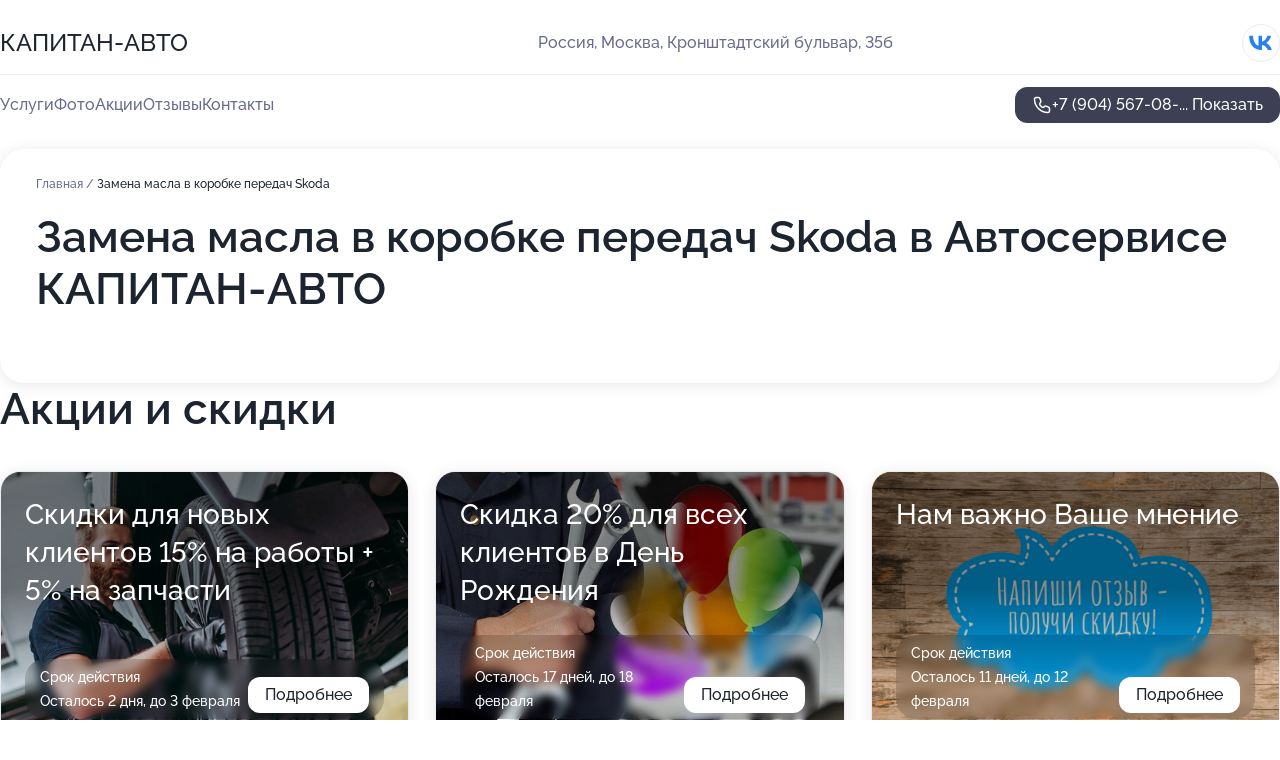

--- FILE ---
content_type: text/html; charset=utf-8
request_url: https://kapitan-avto.ru/service/zamena_masla_v_korobke_peredach-skoda/
body_size: 28247
content:
<!DOCTYPE html>
<html lang="ru">
<head>
	<meta http-equiv="Content-Type" content="text/html; charset=utf-8">
	<meta name="viewport" content="width=device-width,maximum-scale=1,initial-scale=1,user-scalable=0">
	<meta name="format-detection" content="telephone=no">
	<meta name="theme-color" content="#3D3F55">
	<meta name="description" content="Информация о&#160;Автосервисе КАПИТАН-АВТО на&#160;метро Коптево">
	<link rel="icon" type="image/png" href="/favicon.png">

	<title>Автосервис КАПИТАН-АВТО на&#160;метро Коптево (на&#160;Кронштадтском бульваре, на&#160;метро Водный стадион, Коптево)</title>

	<link nonce="bMvZZmkXo2ns9WH2r3KTWHPs" href="//kapitan-avto.ru/build/lego2/lego2.css?v=bE2ZXU/+kbY" rel="stylesheet" >

		<script type="application/ld+json">{"@context":"http:\/\/schema.org","@type":"AutomotiveBusiness","name":"\u0410\u0432\u0442\u043e\u0441\u0435\u0440\u0432\u0438\u0441 \u041a\u0410\u041f\u0418\u0422\u0410\u041d-\u0410\u0412\u0422\u041e","address":{"@type":"PostalAddress","streetAddress":"\u041a\u0440\u043e\u043d\u0448\u0442\u0430\u0434\u0442\u0441\u043a\u0438\u0439 \u0431\u0443\u043b\u044c\u0432\u0430\u0440, 35\u0431","addressLocality":"\u041c\u043e\u0441\u043a\u0432\u0430"},"url":"https:\/\/kapitan-avto.ru\/","contactPoint":{"@type":"ContactPoint","telephone":"+7\u00a0(904)\u00a0567-08-72","contactType":"customer service","areaServed":"RU","availableLanguage":"Russian"},"sameAs":["https:\/\/vk.com\/club121736537"],"image":"https:\/\/p2.zoon.ru\/preview\/YvP4GNscfuyz-RuBFnbDbg\/2400x1500x75\/3\/7\/a\/original_5892ed619422f56c3b8b4573_5fe1bbf30f3f6.jpg","aggregateRating":{"@type":"AggregateRating","ratingValue":4.9,"worstRating":1,"bestRating":5,"reviewCount":302}}</script>
		<script nonce="bMvZZmkXo2ns9WH2r3KTWHPs">
		window.js_base = '/js.php';
	</script>

	</head>
<body >
	 <header id="header" class="header" data-organization-id="5892ed619422f56c3b8b4571">
	<div class="wrapper">
		<div class="header-container" data-uitest="lego-header-block">
			<div class="header-menu-activator" data-target="header-menu-activator">
				<span class="header-menu-activator__icon"></span>
			</div>

			<div class="header-title">
				<a href="/">					КАПИТАН-АВТО
				</a>			</div>
			<div class="header-address text-3 text-secondary">Россия, Москва, Кронштадтский бульвар, 35б</div>

						<div class="header-socials flex gap-8 icon icon--36" data-target="header-socials">
									<!--noindex-->
					<a href="https://vk.com/club121736537" data-category="vk_group" rel="nofollow" target="_blank">
						<svg class="svg-icons-vk_group" ><use xlink:href="/build/lego2/icons.svg?v=twXxpJO2KYk#vk_group"></use></svg>
					</a>
					<!--/noindex-->
							</div>
					</div>

		<nav class="nav" data-target="header-nav" data-uitest="lego-navigation-block">
			<ul>
									<li data-target="header-services">
						<svg class="svg-icons-services" ><use xlink:href="/build/lego2/icons.svg?v=twXxpJO2KYk#services"></use></svg>
						<a data-target="header-nav-link" href="https://kapitan-avto.ru/services/" data-za="{&quot;ev_label&quot;:&quot;all_service&quot;}">Услуги</a>
					</li>
									<li data-target="header-photo">
						<svg class="svg-icons-photo" ><use xlink:href="/build/lego2/icons.svg?v=twXxpJO2KYk#photo"></use></svg>
						<a data-target="header-nav-link" href="https://kapitan-avto.ru/#photos" data-za="{&quot;ev_label&quot;:&quot;photos&quot;}">Фото</a>
					</li>
									<li data-target="header-offers">
						<svg class="svg-icons-offers" ><use xlink:href="/build/lego2/icons.svg?v=twXxpJO2KYk#offers"></use></svg>
						<a data-target="header-nav-link" href="https://kapitan-avto.ru/#offers" data-za="{&quot;ev_label&quot;:&quot;offer&quot;}">Акции</a>
					</li>
									<li data-target="header-reviews">
						<svg class="svg-icons-reviews" ><use xlink:href="/build/lego2/icons.svg?v=twXxpJO2KYk#reviews"></use></svg>
						<a data-target="header-nav-link" href="https://kapitan-avto.ru/#reviews" data-za="{&quot;ev_label&quot;:&quot;reviews&quot;}">Отзывы</a>
					</li>
									<li data-target="header-contacts">
						<svg class="svg-icons-contacts" ><use xlink:href="/build/lego2/icons.svg?v=twXxpJO2KYk#contacts"></use></svg>
						<a data-target="header-nav-link" href="https://kapitan-avto.ru/#contacts" data-za="{&quot;ev_label&quot;:&quot;contacts&quot;}">Контакты</a>
					</li>
							</ul>

			<div class="header-controls">
				<div class="header-controls__wrapper">
					<a
	href="tel:+79045670872"
	class="phone-button button button--primary button--36 icon--20"
	data-phone="+7 (904) 567-08-72"
	data-za="{&quot;ev_sourceType&quot;:&quot;&quot;,&quot;ev_sourceId&quot;:&quot;5892ed619422f56c3b8b4571.ef4a&quot;,&quot;object_type&quot;:&quot;organization&quot;,&quot;object_id&quot;:&quot;5892ed619422f56c3b8b4571.ef4a&quot;,&quot;ev_label&quot;:&quot;premium&quot;,&quot;ev_category&quot;:&quot;phone_o_l&quot;}">
	<svg class="svg-icons-phone" ><use xlink:href="/build/lego2/icons.svg?v=twXxpJO2KYk#phone"></use></svg>
			<div data-target="show-phone-number">
			+7 (904) 567-08-...
			<span data-target="phone-button-show">Показать</span>
		</div>
	</a>


									</div>

							</div>

			<div class="header-nav-address">
									<div class="header-block flex gap-12 icon icon--36" data-target="header-socials">
													<!--noindex-->
							<a href="https://vk.com/club121736537" data-category="vk_group" rel="nofollow" target="_blank">
								<svg class="svg-icons-vk_group" ><use xlink:href="/build/lego2/icons.svg?v=twXxpJO2KYk#vk_group"></use></svg>
							</a>
							<!--/noindex-->
											</div>
				
				<div class="header-block text-3 text-center text-secondary">Россия, Москва, Кронштадтский бульвар, 35б</div>
			</div>
		</nav>
	</div>
</header>
<div class="header-placeholder"></div>

<div class="contacts-panel" id="contacts-panel">
	

	<div class="contacts-panel-wrapper">
								<a href="tel:+79045670872" class="contacts-panel-icon" data-phone="+7 (904) 567-08-72" data-za="{&quot;ev_sourceType&quot;:&quot;nav_panel&quot;,&quot;ev_sourceId&quot;:&quot;5892ed619422f56c3b8b4571.ef4a&quot;,&quot;object_type&quot;:&quot;organization&quot;,&quot;object_id&quot;:&quot;5892ed619422f56c3b8b4571.ef4a&quot;,&quot;ev_label&quot;:&quot;premium&quot;,&quot;ev_category&quot;:&quot;phone_o_l&quot;}">
				<svg class="svg-icons-phone_filled" ><use xlink:href="/build/lego2/icons.svg?v=twXxpJO2KYk#phone_filled"></use></svg>
			</a>
						</div>
</div>

<script nonce="bMvZZmkXo2ns9WH2r3KTWHPs" type="module">
	import { initContactsPanel } from '//kapitan-avto.ru/build/lego2/lego2.js?v=q3BPK5dzBCA';

	initContactsPanel(document.getElementById('contacts-panel'));
</script>


<script nonce="bMvZZmkXo2ns9WH2r3KTWHPs" type="module">
	import { initHeader } from '//kapitan-avto.ru/build/lego2/lego2.js?v=q3BPK5dzBCA';

	initHeader(document.getElementById('header'));
</script>
 	<main class="main-container">
		<div class="wrapper section-wrapper">
			<div class="service-description__wrapper">
	<section class="service-description section-block">
		<div class="page-breadcrumbs">
			<div class="breadcrumbs">
			<span>
							<a href="https://kapitan-avto.ru/">
					Главная
				</a>
						/		</span>
			<span class="active">
							Замена масла в коробке передач Skoda
								</span>
	</div>

		</div>
					<script nonce="bMvZZmkXo2ns9WH2r3KTWHPs" type="application/ld+json">{"@context":"http:\/\/schema.org","@type":"BreadcrumbList","itemListElement":[{"@type":"ListItem","position":1,"item":{"name":"\u0413\u043b\u0430\u0432\u043d\u0430\u044f","@id":"https:\/\/kapitan-avto.ru\/"}}]}</script>
		
		<div class="service-description-title">
			<h1 class="page-title">Замена масла в коробке передач Skoda в Автосервисе КАПИТАН-АВТО</h1>
			<div class="service-description-title__price">
							</div>
		</div>

		<div class="service-description__text collapse collapse--text-3">
			<div class="collapse__overflow">
				<div class="collapse__text"><p> </p></div>
			</div>
		</div>
	</section>

	</div>
<section class="offers" id="offers" data-uitest="lego-offers-block">
	<div class="section-block__title flex flex--sb">
		<h2 class="text-h2">
			Акции и скидки
		</h2>

		<div class="slider__navigation" data-target="slider-navigation">
			<button class="slider__control prev" data-target="slider-prev">
				<svg class="svg-icons-arrow" ><use xlink:href="/build/lego2/icons.svg?v=twXxpJO2KYk#arrow"></use></svg>
			</button>
			<button class="slider__control next" data-target="slider-next">
				<svg class="svg-icons-arrow" ><use xlink:href="/build/lego2/icons.svg?v=twXxpJO2KYk#arrow"></use></svg>
			</button>
		</div>
	</div>

	<div class="offers__list" data-target="slider-container">
		<div class="offers__slider swiper-wrapper">
							<div data-offer-id="60797fc1d9593705b86052fe" data-sid="60797fc1d9593705b86052fe.494c" class="offers-item swiper-slide text-white">
					<img
						class="offers-item__image"
						src="https://p0.zoon.ru/d/8/60797fc1d9593705b86052fe_607980a9bf21c.jpg"
						loading="lazy"
						alt="">
					<div class="offers-item__container">
						<div class="offers-item__name text-5">Скидки для новых клиентов 15%  на работы + 5% на запчасти</div>
						<div class="offers-item__bottom">
							<div>
								<div>
									Срок действия
								</div>
								<div>Осталось 2 дня, до 3 февраля</div>
							</div>
							<button class="button offers-item__button button--36">Подробнее</button>
						</div>
					</div>
				</div>
							<div data-offer-id="607981591ff85705be6703b9" data-sid="607981591ff85705be6703b9.01e5" class="offers-item swiper-slide text-white">
					<img
						class="offers-item__image"
						src="https://p1.zoon.ru/1/7/607981591ff85705be6703b9_607981a87a97d.jpg"
						loading="lazy"
						alt="">
					<div class="offers-item__container">
						<div class="offers-item__name text-5">Скидка 20% для всех клиентов в День Рождения</div>
						<div class="offers-item__bottom">
							<div>
								<div>
									Срок действия
								</div>
								<div>Осталось 17 дней, до 18 февраля</div>
							</div>
							<button class="button offers-item__button button--36">Подробнее</button>
						</div>
					</div>
				</div>
							<div data-offer-id="60798316cc7e102b804ed50f" data-sid="60798316cc7e102b804ed50f.a012" class="offers-item swiper-slide text-white">
					<img
						class="offers-item__image"
						src="https://p1.zoon.ru/d/8/60798316cc7e102b804ed50f_62f241570ed264.97283700.jpg"
						loading="lazy"
						alt="">
					<div class="offers-item__container">
						<div class="offers-item__name text-5">Нам важно Ваше мнение</div>
						<div class="offers-item__bottom">
							<div>
								<div>
									Срок действия
								</div>
								<div>Осталось 11 дней, до 12 февраля</div>
							</div>
							<button class="button offers-item__button button--36">Подробнее</button>
						</div>
					</div>
				</div>
											</div>

		<div class="slider__pagination" data-target="slider-pagination"></div>
	</div>
</section>
<script nonce="bMvZZmkXo2ns9WH2r3KTWHPs" type="module">
	import { initOffers } from '//kapitan-avto.ru/build/lego2/lego2.js?v=q3BPK5dzBCA';

	const node = document.getElementById('offers');

	initOffers(node, { organizationId: '5892ed619422f56c3b8b4571' });
</script>
<section class="photo-section" id="photos" data-uitest="lego-gallery-block">
	<div class="section-block__title flex flex--sb">
		<h2 class="text-h2">Фотогалерея</h2>

					<div class="slider__navigation" data-target="slider-navigation">
				<button class="slider__control prev" data-target="slider-prev">
					<svg class="svg-icons-arrow" ><use xlink:href="/build/lego2/icons.svg?v=twXxpJO2KYk#arrow"></use></svg>
				</button>
				<button class="slider__control next" data-target="slider-next">
					<svg class="svg-icons-arrow" ><use xlink:href="/build/lego2/icons.svg?v=twXxpJO2KYk#arrow"></use></svg>
				</button>
			</div>
			</div>

	<div class="section-block__slider" data-target="slider-container" data-total="34" data-owner-type="organization" data-owner-id="5892ed619422f56c3b8b4571">
		<div class="photo-section__slider swiper-wrapper">
						<div class="photo-section__slide swiper-slide" data-id="5fe1bbf35e935d3f430054c5" data-target="photo-slide-item" data-index="0">
				<img src="https://p2.zoon.ru/preview/VGmuvdLpuqZkwaTF6631Gw/1280x699x85/3/7/a/original_5892ed619422f56c3b8b4573_5fe1bbf30f3f6.jpg" loading="lazy" alt="">
			</div>
						<div class="photo-section__slide swiper-slide" data-id="5fe1bc19f792ba53a81e1c7c" data-target="photo-slide-item" data-index="1">
				<img src="https://p1.zoon.ru/preview/jBwwgx0dHeUlb4NT_N4-5A/1199x800x85/1/5/b/original_5892ed619422f56c3b8b4573_5fe1bc19103de.jpg" loading="lazy" alt="">
			</div>
						<div class="photo-section__slide swiper-slide" data-id="5fe1bbdca03a0915fd6393c1" data-target="photo-slide-item" data-index="2">
				<img src="https://p1.zoon.ru/preview/9hkhEh2phnrSpKRBVW30Rw/1199x800x85/1/f/5/original_5892ed619422f56c3b8b4573_5fe1bbdc0c05e.jpg" loading="lazy" alt="">
			</div>
						<div class="photo-section__slide swiper-slide" data-id="5fe1bc098b98646c951cd9a4" data-target="photo-slide-item" data-index="3">
				<img src="https://p2.zoon.ru/preview/eGwYTYqpM3hzvC-bC2Ia7Q/1199x800x85/1/1/5/original_5892ed619422f56c3b8b4573_5fe1bc09566ac.jpg" loading="lazy" alt="">
			</div>
						<div class="photo-section__slide swiper-slide" data-id="5fe1bbfd13f3445d170aa56e" data-target="photo-slide-item" data-index="4">
				<img src="https://p1.zoon.ru/preview/M1kzbzvgwgmeDB4p0qg0Tw/1199x800x85/1/2/2/original_5892ed619422f56c3b8b4573_5fe1bbfd172d7.jpg" loading="lazy" alt="">
			</div>
						<div class="photo-section__slide swiper-slide" data-id="5fe1bbf6f792ba53a81e1c71" data-target="photo-slide-item" data-index="5">
				<img src="https://p0.zoon.ru/preview/wHZG4_DDYnEgQhbNlUKCag/1199x800x85/1/9/5/original_5892ed619422f56c3b8b4573_5fe1bbf5b3ec4.jpg" loading="lazy" alt="">
			</div>
						<div class="photo-section__slide swiper-slide" data-id="5fe1bc1d0813ca4572419589" data-target="photo-slide-item" data-index="6">
				<img src="https://p0.zoon.ru/preview/BpIrZe2CSI7Q48qLE7CXkg/1199x800x85/1/d/5/original_5892ed619422f56c3b8b4573_5fe1bc1d41afb.jpg" loading="lazy" alt="">
			</div>
						<div class="photo-section__slide swiper-slide" data-id="5fe1bc1764c62f16c61fda21" data-target="photo-slide-item" data-index="7">
				<img src="https://p0.zoon.ru/preview/fR0Hwp5Al92Vrkq9gN_FOg/1199x800x85/1/2/8/original_5892ed619422f56c3b8b4573_5fe1bc16b36e3.jpg" loading="lazy" alt="">
			</div>
						<div class="photo-section__slide swiper-slide" data-id="5fe1bc1488e2737fbe4532f9" data-target="photo-slide-item" data-index="8">
				<img src="https://p0.zoon.ru/preview/YvVGhafO8sg50OpPxcVpDw/1199x800x85/1/6/1/original_5892ed619422f56c3b8b4573_5fe1bc13b146d.jpg" loading="lazy" alt="">
			</div>
						<div class="photo-section__slide swiper-slide" data-id="5fe1bc110e4dfc05a434364b" data-target="photo-slide-item" data-index="9">
				<img src="https://p0.zoon.ru/preview/MEPtUe28iTdKBH6mNdjmCg/1199x800x85/1/b/6/original_5892ed619422f56c3b8b4573_5fe1bc10bab9a.jpg" loading="lazy" alt="">
			</div>
						<div class="photo-section__slide swiper-slide" data-id="5fe1bc0f8b98646c951cd9a6" data-target="photo-slide-item" data-index="10">
				<img src="https://p0.zoon.ru/preview/T_8gWo02oqcKcN99F3C24A/1199x800x85/1/7/3/original_5892ed619422f56c3b8b4573_5fe1bc0f9ac7c.jpg" loading="lazy" alt="">
			</div>
						<div class="photo-section__slide swiper-slide" data-id="5fe1bc0c61587250ba751f23" data-target="photo-slide-item" data-index="11">
				<img src="https://p0.zoon.ru/preview/cJAjBKtFYPdUxmYZGoMLZg/1199x800x85/1/3/c/original_5892ed619422f56c3b8b4573_5fe1bc0c5bc4d.jpg" loading="lazy" alt="">
			</div>
						<div class="photo-section__slide swiper-slide" data-id="5fe1bc097b47d3163c34685f" data-target="photo-slide-item" data-index="12">
				<img src="https://p1.zoon.ru/preview/gtfDPfk2hg7irY2razDuSw/1199x800x85/1/9/9/original_5892ed619422f56c3b8b4573_5fe1bc097c812.jpg" loading="lazy" alt="">
			</div>
						<div class="photo-section__slide swiper-slide" data-id="5fe1bc05988436345c65cabb" data-target="photo-slide-item" data-index="13">
				<img src="https://p1.zoon.ru/preview/9NoUDOn1py3C2dy3T9nOGA/1199x800x85/1/9/8/original_5892ed619422f56c3b8b4573_5fe1bc058fbc0.jpg" loading="lazy" alt="">
			</div>
						<div class="photo-section__slide swiper-slide" data-id="5fe1bc035e935d3f430054c7" data-target="photo-slide-item" data-index="14">
				<img src="https://p0.zoon.ru/preview/YGXf3SM_mzTa-ZyjWIaNkA/1199x800x85/1/4/f/original_5892ed619422f56c3b8b4573_5fe1bc033fa30.jpg" loading="lazy" alt="">
			</div>
						<div class="photo-section__slide swiper-slide" data-id="5fe1bc034c81f17d34461c5c" data-target="photo-slide-item" data-index="15">
				<img src="https://p1.zoon.ru/preview/KXw9hbI1cK9Gj23gIJaSFA/1199x800x85/1/2/2/original_5892ed619422f56c3b8b4573_5fe1bc0321160.jpg" loading="lazy" alt="">
			</div>
						<div class="photo-section__slide swiper-slide" data-id="5fe1bc00c29cf948672466d1" data-target="photo-slide-item" data-index="16">
				<img src="https://p2.zoon.ru/preview/XeajtFUVQ7VLjaLK3vjwQA/1199x800x85/1/d/9/original_5892ed619422f56c3b8b4573_5fe1bc0003d84.jpg" loading="lazy" alt="">
			</div>
						<div class="photo-section__slide swiper-slide" data-id="5fe1bbfd8b98646c951cd9a2" data-target="photo-slide-item" data-index="17">
				<img src="https://p0.zoon.ru/preview/S_MjfqxFedcBn2lWN1Ituw/1199x800x85/1/1/5/original_5892ed619422f56c3b8b4573_5fe1bbfcaf919.jpg" loading="lazy" alt="">
			</div>
						<div class="photo-section__slide swiper-slide" data-id="5fe1bbf92524bd43c8617be2" data-target="photo-slide-item" data-index="18">
				<img src="https://p0.zoon.ru/preview/mv7hZ3Mf3iDdR8nO_4OZmg/1199x800x85/1/f/0/original_5892ed619422f56c3b8b4573_5fe1bbf98f80f.jpg" loading="lazy" alt="">
			</div>
						<div class="photo-section__slide swiper-slide" data-id="5fe1bbf7c844f8577714501f" data-target="photo-slide-item" data-index="19">
				<img src="https://p1.zoon.ru/preview/3YcwzOdcYMdqGQGMaUgdIg/1199x800x85/1/f/8/original_5892ed619422f56c3b8b4573_5fe1bbf5e99da.jpg" loading="lazy" alt="">
			</div>
						<div class="photo-section__slide swiper-slide" data-id="5fe1bbf04818c5135d56ef4f" data-target="photo-slide-item" data-index="20">
				<img src="https://p1.zoon.ru/preview/0zZ31l4Nc59JefPneKyVDg/1199x800x85/1/d/2/original_5892ed619422f56c3b8b4573_5fe1bbefc57f3.jpg" loading="lazy" alt="">
			</div>
						<div class="photo-section__slide swiper-slide" data-id="5fe1bbed65526b4b635edc15" data-target="photo-slide-item" data-index="21">
				<img src="https://p0.zoon.ru/preview/efwFsgHIZxfiXF6KCIsZRw/1199x800x85/1/0/3/original_5892ed619422f56c3b8b4573_5fe1bbece4406.jpg" loading="lazy" alt="">
			</div>
						<div class="photo-section__slide swiper-slide" data-id="5fe1bbef3033fb5152485404" data-target="photo-slide-item" data-index="22">
				<img src="https://p2.zoon.ru/preview/ga76dYKCyx184TBjbSJpTA/1199x800x85/1/b/f/original_5892ed619422f56c3b8b4573_5fe1bbefa80d9.jpg" loading="lazy" alt="">
			</div>
						<div class="photo-section__slide swiper-slide" data-id="5fe1bbe9e976c26f4f6be7c2" data-target="photo-slide-item" data-index="23">
				<img src="https://p2.zoon.ru/preview/I6EaS6aOngvQ4v3PCsIQ4Q/1199x800x85/1/b/c/original_5892ed619422f56c3b8b4573_5fe1bbe986ee9.jpg" loading="lazy" alt="">
			</div>
						<div class="photo-section__slide swiper-slide" data-id="5fe1bbe91274e03d68684e8e" data-target="photo-slide-item" data-index="24">
				<img src="https://p1.zoon.ru/preview/wjGNwUjN1TiKPVxycLvhTA/1199x800x85/1/e/0/original_5892ed619422f56c3b8b4573_5fe1bbe9504d1.jpg" loading="lazy" alt="">
			</div>
						<div class="photo-section__slide swiper-slide" data-id="5fe1bbe8a03a0915fd6393c3" data-target="photo-slide-item" data-index="25">
				<img src="https://p2.zoon.ru/preview/Zn96dbpwtBbAlp0QWRnJQw/1199x800x85/1/1/f/original_5892ed619422f56c3b8b4573_5fe1bbe7c4d5d.jpg" loading="lazy" alt="">
			</div>
						<div class="photo-section__slide swiper-slide" data-id="5fe1bbe461587250ba751f1d" data-target="photo-slide-item" data-index="26">
				<img src="https://p1.zoon.ru/preview/GOxSvLbiA6uo0fU3OX4ySA/1199x800x85/1/0/1/original_5892ed619422f56c3b8b4573_5fe1bbe3b38d7.jpg" loading="lazy" alt="">
			</div>
						<div class="photo-section__slide swiper-slide" data-id="5fe1bbe313f3445d170aa569" data-target="photo-slide-item" data-index="27">
				<img src="https://p1.zoon.ru/preview/KYNJ4zeG7sZA36dQxTb0Fw/1199x800x85/1/e/4/original_5892ed619422f56c3b8b4573_5fe1bbe35c28e.jpg" loading="lazy" alt="">
			</div>
						<div class="photo-section__slide swiper-slide" data-id="5fe1bbe28b98646c951cd99d" data-target="photo-slide-item" data-index="28">
				<img src="https://p1.zoon.ru/preview/c3JkyxYjZ2h8U7jvfGLhiw/1199x800x85/1/f/8/original_5892ed619422f56c3b8b4573_5fe1bbe2318b7.jpg" loading="lazy" alt="">
			</div>
						<div class="photo-section__slide swiper-slide" data-id="5fe1bbdd4c81f17d34461c53" data-target="photo-slide-item" data-index="29">
				<img src="https://p0.zoon.ru/preview/tEd09tsdsKbZz8ibrdDvlA/1199x800x85/1/3/a/original_5892ed619422f56c3b8b4573_5fe1bbdd2e6a6.jpg" loading="lazy" alt="">
			</div>
						<div class="photo-section__slide swiper-slide" data-id="5fe1bbdd4debe83d120832b8" data-target="photo-slide-item" data-index="30">
				<img src="https://p0.zoon.ru/preview/UvE5Ij9EwDae4BsiqCRqtA/1199x800x85/1/6/e/original_5892ed619422f56c3b8b4573_5fe1bbdcd785b.jpg" loading="lazy" alt="">
			</div>
						<div class="photo-section__slide swiper-slide" data-id="5fe1bc1a319cda16d863318d" data-target="photo-slide-item" data-index="31">
				<img src="https://p1.zoon.ru/preview/G3T_SdaVvpLP-ywXw1EZJw/1199x800x85/1/9/8/original_5892ed619422f56c3b8b4573_5fe1bc19c6874.jpg" loading="lazy" alt="">
			</div>
						<div class="photo-section__slide swiper-slide" data-id="5fe1bc152524bd43c8617be4" data-target="photo-slide-item" data-index="32">
				<img src="https://p1.zoon.ru/preview/LUlVCX2Bv9nRL8tKmoC1Vw/1199x800x85/1/3/3/original_5892ed619422f56c3b8b4573_5fe1bc153c170.jpg" loading="lazy" alt="">
			</div>
						<div class="photo-section__slide swiper-slide" data-id="5fe1bc1fdd206665db35e557" data-target="photo-slide-item" data-index="33">
				<img src="https://p0.zoon.ru/preview/aZECXtdlRVW85YKPKb6qqg/1199x800x85/1/e/c/original_5892ed619422f56c3b8b4573_5fe1bc1f5ae2f.jpg" loading="lazy" alt="">
			</div>
					</div>
	</div>

	<div class="slider__pagination" data-target="slider-pagination"></div>
</section>

<script nonce="bMvZZmkXo2ns9WH2r3KTWHPs" type="module">
	import { initPhotos } from '//kapitan-avto.ru/build/lego2/lego2.js?v=q3BPK5dzBCA';

	const node = document.getElementById('photos');
	initPhotos(node);
</script>
<section class="reviews-section section-block" id="reviews" data-uitest="lego-reviews-block">
	<div class="section-block__title flex flex--sb">
		<h2 class="text-h2">
			Отзывы
		</h2>

				<div class="slider__navigation" data-target="slider-navigation">
			<button class="slider__control prev" data-target="slider-prev">
				<svg class="svg-icons-arrow" ><use xlink:href="/build/lego2/icons.svg?v=twXxpJO2KYk#arrow"></use></svg>
			</button>
			<button class="slider__control next" data-target="slider-next">
				<svg class="svg-icons-arrow" ><use xlink:href="/build/lego2/icons.svg?v=twXxpJO2KYk#arrow"></use></svg>
			</button>
		</div>
			</div>

	<div class="reviews-section__list" data-target="slider-container">
		<div class="reviews-section__slider swiper-wrapper" data-target="review-section-slides">
							<div
	class="reviews-section-item swiper-slide "
	data-id="6973d0f7f4f026298404c409"
	data-owner-id="5892ed619422f56c3b8b4571"
	data-target="review">
	<div  class="flex flex--center-y gap-12">
		<div class="reviews-section-item__avatar">
										<svg class="svg-icons-user" ><use xlink:href="/build/lego2/icons.svg?v=twXxpJO2KYk#user"></use></svg>
					</div>
		<div class="reviews-section-item__head">
			<div class="reviews-section-item__head-top flex flex--center-y gap-16">
				<div class="flex flex--center-y gap-8">
										<div class="stars stars--16" style="--rating: 5">
						<div class="stars__rating">
							<div class="stars stars--filled"></div>
						</div>
					</div>
					<div class="reviews-section-item__mark text-3">
						5,0
					</div>
				</div>
											</div>

			<div class="reviews-section-item__name text-3 fade">
				Евгения
			</div>
		</div>
	</div>
					<div class="reviews-section-item__descr collapse collapse--text-2 mt-8">
			<div class="collapse__overflow">
				<div class="collapse__text">
					Много раз обращаюсь в этот автосервис и каждый раз остаюсь довольна. В последний раз мне меняли масло, всё было сделано ровно так, как заявлено - работа заняла около часа. После услуги мне выдали накладную.
				</div>
			</div>
		</div>
			<div class="reviews-section-item__date text-2 text-secondary mt-8">
		23 января 2026 Отзыв взят с сайта Zoon.ru
	</div>
</div>

							<div
	class="reviews-section-item swiper-slide "
	data-id="696ff2bb33aa735f18061f78"
	data-owner-id="5892ed619422f56c3b8b4571"
	data-target="review">
	<div  class="flex flex--center-y gap-12">
		<div class="reviews-section-item__avatar">
										<svg class="svg-icons-user" ><use xlink:href="/build/lego2/icons.svg?v=twXxpJO2KYk#user"></use></svg>
					</div>
		<div class="reviews-section-item__head">
			<div class="reviews-section-item__head-top flex flex--center-y gap-16">
				<div class="flex flex--center-y gap-8">
										<div class="stars stars--16" style="--rating: 5">
						<div class="stars__rating">
							<div class="stars stars--filled"></div>
						</div>
					</div>
					<div class="reviews-section-item__mark text-3">
						5,0
					</div>
				</div>
											</div>

			<div class="reviews-section-item__name text-3 fade">
				Сергей
			</div>
		</div>
	</div>
					<div class="reviews-section-item__descr collapse collapse--text-2 mt-8">
			<div class="collapse__overflow">
				<div class="collapse__text">
					Регулярно посещаю этот автосервис каждый сезон для замены колёс на дисках. Мне всё нравится - работа всегда выполняется отлично, примерно за 40 минут. Также я пользуюсь услугой сезонного хранения шин прямо в сервисе.
				</div>
			</div>
		</div>
			<div class="reviews-section-item__date text-2 text-secondary mt-8">
		21 января 2026 Отзыв взят с сайта Zoon.ru
	</div>
</div>

							<div
	class="reviews-section-item swiper-slide "
	data-id="696bedd3f3716fc168046498"
	data-owner-id="5892ed619422f56c3b8b4571"
	data-target="review">
	<div  class="flex flex--center-y gap-12">
		<div class="reviews-section-item__avatar">
										<svg class="svg-icons-user" ><use xlink:href="/build/lego2/icons.svg?v=twXxpJO2KYk#user"></use></svg>
					</div>
		<div class="reviews-section-item__head">
			<div class="reviews-section-item__head-top flex flex--center-y gap-16">
				<div class="flex flex--center-y gap-8">
										<div class="stars stars--16" style="--rating: 5">
						<div class="stars__rating">
							<div class="stars stars--filled"></div>
						</div>
					</div>
					<div class="reviews-section-item__mark text-3">
						5,0
					</div>
				</div>
											</div>

			<div class="reviews-section-item__name text-3 fade">
				Лера
			</div>
		</div>
	</div>
					<div class="reviews-section-item__descr collapse collapse--text-2 mt-8">
			<div class="collapse__overflow">
				<div class="collapse__text">
					У меня сейчас другой автомобиль, поэтому я обслуживаюсь у официалов, но для сезонной смены колес я всегда выбираю этот автосервис. У меня несколько машин по юридическому лицу, поэтому здесь я просто храню шины. Когда мы приезжаем, нам всё быстро открывают помещение. Я знаю здесь всех ребят, они всегда помогают. Мне нравится их доброжелательность, внимательность и профессионализм.
				</div>
			</div>
		</div>
			<div class="reviews-section-item__date text-2 text-secondary mt-8">
		17 января 2026, отредактирован 22 января 2026 в 20:17 Отзыв взят с сайта Zoon.ru
	</div>
</div>

							<div
	class="reviews-section-item swiper-slide "
	data-id="696bb33a6c22c870cd09e594"
	data-owner-id="5892ed619422f56c3b8b4571"
	data-target="review">
	<div  class="flex flex--center-y gap-12">
		<div class="reviews-section-item__avatar">
										<svg class="svg-icons-user" ><use xlink:href="/build/lego2/icons.svg?v=twXxpJO2KYk#user"></use></svg>
					</div>
		<div class="reviews-section-item__head">
			<div class="reviews-section-item__head-top flex flex--center-y gap-16">
				<div class="flex flex--center-y gap-8">
										<div class="stars stars--16" style="--rating: 5">
						<div class="stars__rating">
							<div class="stars stars--filled"></div>
						</div>
					</div>
					<div class="reviews-section-item__mark text-3">
						5,0
					</div>
				</div>
											</div>

			<div class="reviews-section-item__name text-3 fade">
				Андрей
			</div>
		</div>
	</div>
					<div class="reviews-section-item__descr collapse collapse--text-2 mt-8">
			<div class="collapse__overflow">
				<div class="collapse__text">
					Я приехал в этот сервис поменять лампочку ТХО. Все сделали очень быстро, буквально за пару минут, и я сразу смог уехать. Лампочку купил прямо там же. Персонал был вежливый и внимательный.
				</div>
			</div>
		</div>
			<div class="reviews-section-item__date text-2 text-secondary mt-8">
		17 января 2026 Отзыв взят с сайта Zoon.ru
	</div>
</div>

							<div
	class="reviews-section-item swiper-slide "
	data-id="6967b302650656f578038a65"
	data-owner-id="5892ed619422f56c3b8b4571"
	data-target="review">
	<div  class="flex flex--center-y gap-12">
		<div class="reviews-section-item__avatar">
										<svg class="svg-icons-user" ><use xlink:href="/build/lego2/icons.svg?v=twXxpJO2KYk#user"></use></svg>
					</div>
		<div class="reviews-section-item__head">
			<div class="reviews-section-item__head-top flex flex--center-y gap-16">
				<div class="flex flex--center-y gap-8">
										<div class="stars stars--16" style="--rating: 5">
						<div class="stars__rating">
							<div class="stars stars--filled"></div>
						</div>
					</div>
					<div class="reviews-section-item__mark text-3">
						5,0
					</div>
				</div>
											</div>

			<div class="reviews-section-item__name text-3 fade">
				Марина
			</div>
		</div>
	</div>
					<div class="reviews-section-item__descr collapse collapse--text-2 mt-8">
			<div class="collapse__overflow">
				<div class="collapse__text">
					Шиномонтаж провели очень быстро, около 30-40 минут, я даже успела отлучиться, персонал общался адекватно, без претензий. Мы заранее договорились об услуге, я приехала точно ко времени, ключи забрали, потом отдали готовое. Наша компания обслуживается здесь уже 2 года, постоянно обращаемся в этот сервис.
				</div>
			</div>
		</div>
			<div class="reviews-section-item__date text-2 text-secondary mt-8">
		14 января 2026 Отзыв взят с сайта Zoon.ru
	</div>
</div>

							<div
	class="reviews-section-item swiper-slide "
	data-id="6953df9f20062219e60e6aa8"
	data-owner-id="5892ed619422f56c3b8b4571"
	data-target="review">
	<div  class="flex flex--center-y gap-12">
		<div class="reviews-section-item__avatar">
										<svg class="svg-icons-user" ><use xlink:href="/build/lego2/icons.svg?v=twXxpJO2KYk#user"></use></svg>
					</div>
		<div class="reviews-section-item__head">
			<div class="reviews-section-item__head-top flex flex--center-y gap-16">
				<div class="flex flex--center-y gap-8">
										<div class="stars stars--16" style="--rating: 5">
						<div class="stars__rating">
							<div class="stars stars--filled"></div>
						</div>
					</div>
					<div class="reviews-section-item__mark text-3">
						5,0
					</div>
				</div>
											</div>

			<div class="reviews-section-item__name text-3 fade">
				Олег
			</div>
		</div>
	</div>
					<div class="reviews-section-item__descr collapse collapse--text-2 mt-8">
			<div class="collapse__overflow">
				<div class="collapse__text">
					Наконечники заменили и ремонт провели с заменой лампочки, всё сделали гораздо быстрее, чем я ожидал. Качество работы оказалось на высоте, а сотрудники отличались вежливостью и профессионализмом. Также приятно удивило, как легко удалось наладить общение с менеджером и мастерами, что сделало процесс обслуживания комфортным и понятным.
				</div>
			</div>
		</div>
			<div class="reviews-section-item__date text-2 text-secondary mt-8">
		30 декабря 2025 Отзыв взят с сайта Zoon.ru
	</div>
</div>

							<div
	class="reviews-section-item swiper-slide "
	data-id="694fe093f733ab4d06051cd8"
	data-owner-id="5892ed619422f56c3b8b4571"
	data-target="review">
	<div  class="flex flex--center-y gap-12">
		<div class="reviews-section-item__avatar">
										<svg class="svg-icons-user" ><use xlink:href="/build/lego2/icons.svg?v=twXxpJO2KYk#user"></use></svg>
					</div>
		<div class="reviews-section-item__head">
			<div class="reviews-section-item__head-top flex flex--center-y gap-16">
				<div class="flex flex--center-y gap-8">
										<div class="stars stars--16" style="--rating: 4">
						<div class="stars__rating">
							<div class="stars stars--filled"></div>
						</div>
					</div>
					<div class="reviews-section-item__mark text-3">
						4,0
					</div>
				</div>
											</div>

			<div class="reviews-section-item__name text-3 fade">
				Денис
			</div>
		</div>
	</div>
					<div class="reviews-section-item__descr collapse collapse--text-2 mt-8">
			<div class="collapse__overflow">
				<div class="collapse__text">
					Я обратился в этот автосервис для замены отопителя и ступичного подшипника, так как он находится недалеко от дома и имел много положительных отзывов. Работу выполнили качественно и быстро, при этом мастер проявил внимание, доброжелательно выслушал все мои вопросы и дал полезные советы по эксплуатации и последующему обслуживанию автомобиля.
				</div>
			</div>
		</div>
			<div class="reviews-section-item__date text-2 text-secondary mt-8">
		27 декабря 2025 Отзыв взят с сайта Zoon.ru
	</div>
</div>

							<div
	class="reviews-section-item swiper-slide "
	data-id="694c13ebac121ef4c80aa846"
	data-owner-id="5892ed619422f56c3b8b4571"
	data-target="review">
	<div  class="flex flex--center-y gap-12">
		<div class="reviews-section-item__avatar">
										<svg class="svg-icons-user" ><use xlink:href="/build/lego2/icons.svg?v=twXxpJO2KYk#user"></use></svg>
					</div>
		<div class="reviews-section-item__head">
			<div class="reviews-section-item__head-top flex flex--center-y gap-16">
				<div class="flex flex--center-y gap-8">
										<div class="stars stars--16" style="--rating: 5">
						<div class="stars__rating">
							<div class="stars stars--filled"></div>
						</div>
					</div>
					<div class="reviews-section-item__mark text-3">
						5,0
					</div>
				</div>
											</div>

			<div class="reviews-section-item__name text-3 fade">
				Елена
			</div>
		</div>
	</div>
					<div class="reviews-section-item__descr collapse collapse--text-2 mt-8">
			<div class="collapse__overflow">
				<div class="collapse__text">
					Являюсь постоянным клиентом этого автосервиса уже несколько лет. В этот раз мне поменяли лампочку, всё сделали в тот же день, как и договаривались. Работа выполнена ровно и точно, всё теперь работает исправно. Персонал проявил хорошее отношение в общении, без нареканий. Выбрала этот сервис, так как он корпоративный.
				</div>
			</div>
		</div>
			<div class="reviews-section-item__date text-2 text-secondary mt-8">
		24 декабря 2025 Отзыв взят с сайта Zoon.ru
	</div>
</div>

							<div
	class="reviews-section-item swiper-slide "
	data-id="694ac71bc1417a6aba0d700b"
	data-owner-id="5892ed619422f56c3b8b4571"
	data-target="review">
	<div  class="flex flex--center-y gap-12">
		<div class="reviews-section-item__avatar">
										<svg class="svg-icons-user" ><use xlink:href="/build/lego2/icons.svg?v=twXxpJO2KYk#user"></use></svg>
					</div>
		<div class="reviews-section-item__head">
			<div class="reviews-section-item__head-top flex flex--center-y gap-16">
				<div class="flex flex--center-y gap-8">
										<div class="stars stars--16" style="--rating: 5">
						<div class="stars__rating">
							<div class="stars stars--filled"></div>
						</div>
					</div>
					<div class="reviews-section-item__mark text-3">
						5,0
					</div>
				</div>
											</div>

			<div class="reviews-section-item__name text-3 fade">
				Андрей
			</div>
		</div>
	</div>
					<div class="reviews-section-item__descr collapse collapse--text-2 mt-8">
			<div class="collapse__overflow">
				<div class="collapse__text">
					Мне нравится коллектив автосервиса, хороший менеджер, работы качественные, все по записи, по срокам, все быстро. Я уже не раз посещал этот сервис, вот и сейчас масло менял, все сделали правильно.
				</div>
			</div>
		</div>
			<div class="reviews-section-item__date text-2 text-secondary mt-8">
		23 декабря 2025 Отзыв взят с сайта Zoon.ru
	</div>
</div>

							<div
	class="reviews-section-item swiper-slide "
	data-id="69441a83d765a2acb504e378"
	data-owner-id="5892ed619422f56c3b8b4571"
	data-target="review">
	<div  class="flex flex--center-y gap-12">
		<div class="reviews-section-item__avatar">
										<svg class="svg-icons-user" ><use xlink:href="/build/lego2/icons.svg?v=twXxpJO2KYk#user"></use></svg>
					</div>
		<div class="reviews-section-item__head">
			<div class="reviews-section-item__head-top flex flex--center-y gap-16">
				<div class="flex flex--center-y gap-8">
										<div class="stars stars--16" style="--rating: 5">
						<div class="stars__rating">
							<div class="stars stars--filled"></div>
						</div>
					</div>
					<div class="reviews-section-item__mark text-3">
						5,0
					</div>
				</div>
											</div>

			<div class="reviews-section-item__name text-3 fade">
				Дмитрий
			</div>
		</div>
	</div>
					<div class="reviews-section-item__descr collapse collapse--text-2 mt-8">
			<div class="collapse__overflow">
				<div class="collapse__text">
					Приехал сюда заменить фары и поменять жидкости — выполнили работу на совесть, теперь свет отличный. Сервис оказался удобным — записался в тот же день и быстро все сделали, могли бы управиться даже за несколько часов. Еще предложили сфотографировать днище для дальнейшего ремонта, подняли машину бесплатно. Остался доволен обслуживанием, на следующей неделе собираюсь приехать снова, чтобы доделать пару моментов.
				</div>
			</div>
		</div>
			<div class="reviews-section-item__date text-2 text-secondary mt-8">
		18 декабря 2025 Отзыв взят с сайта Zoon.ru
	</div>
</div>

							<div
	class="reviews-section-item swiper-slide "
	data-id="6942e64f08b95213db03b07d"
	data-owner-id="5892ed619422f56c3b8b4571"
	data-target="review">
	<div  class="flex flex--center-y gap-12">
		<div class="reviews-section-item__avatar">
										<svg class="svg-icons-user" ><use xlink:href="/build/lego2/icons.svg?v=twXxpJO2KYk#user"></use></svg>
					</div>
		<div class="reviews-section-item__head">
			<div class="reviews-section-item__head-top flex flex--center-y gap-16">
				<div class="flex flex--center-y gap-8">
										<div class="stars stars--16" style="--rating: 5">
						<div class="stars__rating">
							<div class="stars stars--filled"></div>
						</div>
					</div>
					<div class="reviews-section-item__mark text-3">
						5,0
					</div>
				</div>
											</div>

			<div class="reviews-section-item__name text-3 fade">
				Анна
			</div>
		</div>
	</div>
					<div class="reviews-section-item__descr collapse collapse--text-2 mt-8">
			<div class="collapse__overflow">
				<div class="collapse__text">
					Меняла тормозные колодки в автосервисе. Мне было легко созвониться и обо всём договориться, цена осталась такой, какую изначально назначили. Менеджер Слава, который занимался моим заказом, очень хорошо всё объяснил, с ним было удобно общаться. Также понравилось, что можно было оплатить картой.
				</div>
			</div>
		</div>
			<div class="reviews-section-item__date text-2 text-secondary mt-8">
		17 декабря 2025 Отзыв взят с сайта Zoon.ru
	</div>
</div>

							<div
	class="reviews-section-item swiper-slide "
	data-id="693c01770176b9c14406913a"
	data-owner-id="5892ed619422f56c3b8b4571"
	data-target="review">
	<div  class="flex flex--center-y gap-12">
		<div class="reviews-section-item__avatar">
										<svg class="svg-icons-user" ><use xlink:href="/build/lego2/icons.svg?v=twXxpJO2KYk#user"></use></svg>
					</div>
		<div class="reviews-section-item__head">
			<div class="reviews-section-item__head-top flex flex--center-y gap-16">
				<div class="flex flex--center-y gap-8">
										<div class="stars stars--16" style="--rating: 5">
						<div class="stars__rating">
							<div class="stars stars--filled"></div>
						</div>
					</div>
					<div class="reviews-section-item__mark text-3">
						5,0
					</div>
				</div>
											</div>

			<div class="reviews-section-item__name text-3 fade">
				Анонимный пользователь
			</div>
		</div>
	</div>
					<div class="reviews-section-item__descr collapse collapse--text-2 mt-8">
			<div class="collapse__overflow">
				<div class="collapse__text">
					Я нашел эту мастерскую наугад, позвонил туда, так как у них был свободный слот. Приехал, поменяли масло, и я уехал. Работу сделали оперативно и хорошо. Меня все устроило, так что дополнительные рекомендации мне не понадобились, и я их не спрашивал.
				</div>
			</div>
		</div>
			<div class="reviews-section-item__date text-2 text-secondary mt-8">
		12 декабря 2025 Отзыв взят с сайта Zoon.ru
	</div>
</div>

							<div
	class="reviews-section-item swiper-slide "
	data-id="693bc80ba453aa7c540f4c44"
	data-owner-id="5892ed619422f56c3b8b4571"
	data-target="review">
	<div  class="flex flex--center-y gap-12">
		<div class="reviews-section-item__avatar">
										<svg class="svg-icons-user" ><use xlink:href="/build/lego2/icons.svg?v=twXxpJO2KYk#user"></use></svg>
					</div>
		<div class="reviews-section-item__head">
			<div class="reviews-section-item__head-top flex flex--center-y gap-16">
				<div class="flex flex--center-y gap-8">
										<div class="stars stars--16" style="--rating: 5">
						<div class="stars__rating">
							<div class="stars stars--filled"></div>
						</div>
					</div>
					<div class="reviews-section-item__mark text-3">
						5,0
					</div>
				</div>
											</div>

			<div class="reviews-section-item__name text-3 fade">
				Султан
			</div>
		</div>
	</div>
					<div class="reviews-section-item__descr collapse collapse--text-2 mt-8">
			<div class="collapse__overflow">
				<div class="collapse__text">
					Моя компания заключила договор с этим сервисом, так что альтернативы у меня не было. Тут можно легко и быстро записаться на шиномонтаж, приехал, оставил автомобиль, сходил поесть и всё уже готово. Обслуживание происходит точно в срок, меня это полностью устраивает.
				</div>
			</div>
		</div>
			<div class="reviews-section-item__date text-2 text-secondary mt-8">
		12 декабря 2025 Отзыв взят с сайта Zoon.ru
	</div>
</div>

							<div
	class="reviews-section-item swiper-slide "
	data-id="693b3914c74afb33460cc8fa"
	data-owner-id="5892ed619422f56c3b8b4571"
	data-target="review">
	<div  class="flex flex--center-y gap-12">
		<div class="reviews-section-item__avatar">
										<svg class="svg-icons-user" ><use xlink:href="/build/lego2/icons.svg?v=twXxpJO2KYk#user"></use></svg>
					</div>
		<div class="reviews-section-item__head">
			<div class="reviews-section-item__head-top flex flex--center-y gap-16">
				<div class="flex flex--center-y gap-8">
										<div class="stars stars--16" style="--rating: 5">
						<div class="stars__rating">
							<div class="stars stars--filled"></div>
						</div>
					</div>
					<div class="reviews-section-item__mark text-3">
						5,0
					</div>
				</div>
											</div>

			<div class="reviews-section-item__name text-3 fade">
				Петр Андреевич
			</div>
		</div>
	</div>
					<div class="reviews-section-item__descr collapse collapse--text-2 mt-8">
			<div class="collapse__overflow">
				<div class="collapse__text">
					Недавно приехал в автосервис из-за сильного биения в руле, не понимал причину. Позвонил, предложили сразу приехать и заняться машиной. Проверили подшипники, рулевые, всю рейку и нашли, что колесо было замято и диск погнут после попадания в яму. Провели тщательную диагностику со снятием колес и проверкой шатания. По машине в остальном проблем не обнаружили, цену взяли символическую. Очень подкупило, что внимательно проверили всё, а не только проблему, знают своё дело.
				</div>
			</div>
		</div>
			<div class="reviews-section-item__date text-2 text-secondary mt-8">
		12 декабря 2025 Отзыв взят с сайта Zoon.ru
	</div>
</div>

							<div
	class="reviews-section-item swiper-slide "
	data-id="693afe7a360fc7831d043019"
	data-owner-id="5892ed619422f56c3b8b4571"
	data-target="review">
	<div  class="flex flex--center-y gap-12">
		<div class="reviews-section-item__avatar">
										<svg class="svg-icons-user" ><use xlink:href="/build/lego2/icons.svg?v=twXxpJO2KYk#user"></use></svg>
					</div>
		<div class="reviews-section-item__head">
			<div class="reviews-section-item__head-top flex flex--center-y gap-16">
				<div class="flex flex--center-y gap-8">
										<div class="stars stars--16" style="--rating: 5">
						<div class="stars__rating">
							<div class="stars stars--filled"></div>
						</div>
					</div>
					<div class="reviews-section-item__mark text-3">
						5,0
					</div>
				</div>
											</div>

			<div class="reviews-section-item__name text-3 fade">
				Юрий
			</div>
		</div>
	</div>
					<div class="reviews-section-item__descr collapse collapse--text-2 mt-8">
			<div class="collapse__overflow">
				<div class="collapse__text">
					Автосервис находится близко к дому, всего минута езды. Приехал без записи, меня без проблем приняли. Ребята быстро встретили и за 5 минут устранили проблему - вытащили шуруп из колеса и заделали повреждение.
				</div>
			</div>
		</div>
			<div class="reviews-section-item__date text-2 text-secondary mt-8">
		11 декабря 2025 Отзыв взят с сайта Zoon.ru
	</div>
</div>

							<div
	class="reviews-section-item swiper-slide "
	data-id="693960cf14a5403d680d507b"
	data-owner-id="5892ed619422f56c3b8b4571"
	data-target="review">
	<div  class="flex flex--center-y gap-12">
		<div class="reviews-section-item__avatar">
										<svg class="svg-icons-user" ><use xlink:href="/build/lego2/icons.svg?v=twXxpJO2KYk#user"></use></svg>
					</div>
		<div class="reviews-section-item__head">
			<div class="reviews-section-item__head-top flex flex--center-y gap-16">
				<div class="flex flex--center-y gap-8">
										<div class="stars stars--16" style="--rating: 5">
						<div class="stars__rating">
							<div class="stars stars--filled"></div>
						</div>
					</div>
					<div class="reviews-section-item__mark text-3">
						5,0
					</div>
				</div>
											</div>

			<div class="reviews-section-item__name text-3 fade">
				Сергей
			</div>
		</div>
	</div>
					<div class="reviews-section-item__descr collapse collapse--text-2 mt-8">
			<div class="collapse__overflow">
				<div class="collapse__text">
					Я уже не в первый раз приезжаю в этот автосервис, когда нуждаюсь в ремонте. Здесь могут починить что угодно, поэтому я всегда выбираю их. Они работают качественно, быстро и с уважением к клиенту, а после их обслуживания машина долго не доставляет хлопот. Недавно мне поменяли масло и колодки, справились за день. В конце мне выдали документы о проделанной работе.
				</div>
			</div>
		</div>
			<div class="reviews-section-item__date text-2 text-secondary mt-8">
		10 декабря 2025 Отзыв взят с сайта Zoon.ru
	</div>
</div>

							<div
	class="reviews-section-item swiper-slide "
	data-id="693317d32c15e85c880fa096"
	data-owner-id="5892ed619422f56c3b8b4571"
	data-target="review">
	<div  class="flex flex--center-y gap-12">
		<div class="reviews-section-item__avatar">
										<svg class="svg-icons-user" ><use xlink:href="/build/lego2/icons.svg?v=twXxpJO2KYk#user"></use></svg>
					</div>
		<div class="reviews-section-item__head">
			<div class="reviews-section-item__head-top flex flex--center-y gap-16">
				<div class="flex flex--center-y gap-8">
										<div class="stars stars--16" style="--rating: 5">
						<div class="stars__rating">
							<div class="stars stars--filled"></div>
						</div>
					</div>
					<div class="reviews-section-item__mark text-3">
						5,0
					</div>
				</div>
											</div>

			<div class="reviews-section-item__name text-3 fade">
				Артем Оношко
			</div>
		</div>
	</div>
					<div class="reviews-section-item__descr collapse collapse--text-2 mt-8">
			<div class="collapse__overflow">
				<div class="collapse__text">
					Записался по телефону, приехал, на моей машине поменяли резину, стопаки перегоревшие, сделали все быстро и отпустили. Общение приятное, никаких нарушений не было, в конце предоставили заказ-наряд и чек.
				</div>
			</div>
		</div>
			<div class="reviews-section-item__date text-2 text-secondary mt-8">
		5 декабря 2025 Отзыв взят с сайта Zoon.ru
	</div>
</div>

							<div
	class="reviews-section-item swiper-slide "
	data-id="6931e84fe3e71d7eed0bd9c4"
	data-owner-id="5892ed619422f56c3b8b4571"
	data-target="review">
	<div  class="flex flex--center-y gap-12">
		<div class="reviews-section-item__avatar">
										<svg class="svg-icons-user" ><use xlink:href="/build/lego2/icons.svg?v=twXxpJO2KYk#user"></use></svg>
					</div>
		<div class="reviews-section-item__head">
			<div class="reviews-section-item__head-top flex flex--center-y gap-16">
				<div class="flex flex--center-y gap-8">
										<div class="stars stars--16" style="--rating: 5">
						<div class="stars__rating">
							<div class="stars stars--filled"></div>
						</div>
					</div>
					<div class="reviews-section-item__mark text-3">
						5,0
					</div>
				</div>
											</div>

			<div class="reviews-section-item__name text-3 fade">
				Юрий
			</div>
		</div>
	</div>
					<div class="reviews-section-item__descr collapse collapse--text-2 mt-8">
			<div class="collapse__overflow">
				<div class="collapse__text">
					Ценовая политика на шиномонтаж гуманная, в отличие от других сервисов, где берут наценку за низкий профиль или датчики давления в шинах. У некоторых вообще насчитывают 9000. Здесь же делают нормально, цены адекватные, записался без проблем. У меня электромобиль, который не везде ремонтируют, но тут всё устраивает.
				</div>
			</div>
		</div>
			<div class="reviews-section-item__date text-2 text-secondary mt-8">
		4 декабря 2025 Отзыв взят с сайта Zoon.ru
	</div>
</div>

							<div
	class="reviews-section-item swiper-slide "
	data-id="6931a907b009fd561c028b78"
	data-owner-id="5892ed619422f56c3b8b4571"
	data-target="review">
	<div  class="flex flex--center-y gap-12">
		<div class="reviews-section-item__avatar">
										<svg class="svg-icons-user" ><use xlink:href="/build/lego2/icons.svg?v=twXxpJO2KYk#user"></use></svg>
					</div>
		<div class="reviews-section-item__head">
			<div class="reviews-section-item__head-top flex flex--center-y gap-16">
				<div class="flex flex--center-y gap-8">
										<div class="stars stars--16" style="--rating: 5">
						<div class="stars__rating">
							<div class="stars stars--filled"></div>
						</div>
					</div>
					<div class="reviews-section-item__mark text-3">
						5,0
					</div>
				</div>
											</div>

			<div class="reviews-section-item__name text-3 fade">
				Олег
			</div>
		</div>
	</div>
					<div class="reviews-section-item__descr collapse collapse--text-2 mt-8">
			<div class="collapse__overflow">
				<div class="collapse__text">
					Приехал вовремя и меня приняли в назначенное время. Шиномонтаж выполнили в срок, быстро и без задержек. Заменили резину с летней на зимнюю, сделали балансировку.
				</div>
			</div>
		</div>
			<div class="reviews-section-item__date text-2 text-secondary mt-8">
		4 декабря 2025 Отзыв взят с сайта Zoon.ru
	</div>
</div>

							<div
	class="reviews-section-item swiper-slide "
	data-id="692f01564bcc77ba46083e15"
	data-owner-id="5892ed619422f56c3b8b4571"
	data-target="review">
	<div  class="flex flex--center-y gap-12">
		<div class="reviews-section-item__avatar">
										<svg class="svg-icons-user" ><use xlink:href="/build/lego2/icons.svg?v=twXxpJO2KYk#user"></use></svg>
					</div>
		<div class="reviews-section-item__head">
			<div class="reviews-section-item__head-top flex flex--center-y gap-16">
				<div class="flex flex--center-y gap-8">
										<div class="stars stars--16" style="--rating: 5">
						<div class="stars__rating">
							<div class="stars stars--filled"></div>
						</div>
					</div>
					<div class="reviews-section-item__mark text-3">
						5,0
					</div>
				</div>
											</div>

			<div class="reviews-section-item__name text-3 fade">
				Андрей
			</div>
		</div>
	</div>
					<div class="reviews-section-item__descr collapse collapse--text-2 mt-8">
			<div class="collapse__overflow">
				<div class="collapse__text">
					Мне нравится грамотный подход мастеров к работе и адекватное отношение к клиентам: здесь не навязывают лишние работы, выполняют только то, что просишь. Последний раз ремонтировали электрооборудование, причем сам ремонт делала сторонняя компания, а здесь была задача только снять и поставить деталь. Машина ещё на сервисе, но её сегодня уже можно забрать - мастера сообщили, что все готово.
				</div>
			</div>
		</div>
			<div class="reviews-section-item__date text-2 text-secondary mt-8">
		2 декабря 2025 Отзыв взят с сайта Zoon.ru
	</div>
</div>

							<div
	class="reviews-section-item swiper-slide "
	data-id="6928432aa6fae7296b017145"
	data-owner-id="5892ed619422f56c3b8b4571"
	data-target="review">
	<div  class="flex flex--center-y gap-12">
		<div class="reviews-section-item__avatar">
										<svg class="svg-icons-user" ><use xlink:href="/build/lego2/icons.svg?v=twXxpJO2KYk#user"></use></svg>
					</div>
		<div class="reviews-section-item__head">
			<div class="reviews-section-item__head-top flex flex--center-y gap-16">
				<div class="flex flex--center-y gap-8">
										<div class="stars stars--16" style="--rating: 5">
						<div class="stars__rating">
							<div class="stars stars--filled"></div>
						</div>
					</div>
					<div class="reviews-section-item__mark text-3">
						5,0
					</div>
				</div>
											</div>

			<div class="reviews-section-item__name text-3 fade">
				Йен
			</div>
		</div>
	</div>
					<div class="reviews-section-item__descr collapse collapse--text-2 mt-8">
			<div class="collapse__overflow">
				<div class="collapse__text">
					В сервисе выполнили всю необходимую работу своевременно и оперативно. Персонал вел себя корректно и никаких сложностей не появилось. Качество обслуживания меня устроило, шиномонтажные работы провели быстро и приняли покрышки на сезонное хранение.
				</div>
			</div>
		</div>
			<div class="reviews-section-item__date text-2 text-secondary mt-8">
		27 ноября 2025 Отзыв взят с сайта Zoon.ru
	</div>
</div>

							<div
	class="reviews-section-item swiper-slide "
	data-id="69248cc7a91abf2bbf062cd8"
	data-owner-id="5892ed619422f56c3b8b4571"
	data-target="review">
	<div  class="flex flex--center-y gap-12">
		<div class="reviews-section-item__avatar">
										<svg class="svg-icons-user" ><use xlink:href="/build/lego2/icons.svg?v=twXxpJO2KYk#user"></use></svg>
					</div>
		<div class="reviews-section-item__head">
			<div class="reviews-section-item__head-top flex flex--center-y gap-16">
				<div class="flex flex--center-y gap-8">
										<div class="stars stars--16" style="--rating: 5">
						<div class="stars__rating">
							<div class="stars stars--filled"></div>
						</div>
					</div>
					<div class="reviews-section-item__mark text-3">
						5,0
					</div>
				</div>
											</div>

			<div class="reviews-section-item__name text-3 fade">
				Анна
			</div>
		</div>
	</div>
					<div class="reviews-section-item__descr collapse collapse--text-2 mt-8">
			<div class="collapse__overflow">
				<div class="collapse__text">
					Отвезла машину на шиномонтаж утром, и уже вечером забрала её после выполнения работы без задержек и с хорошим качеством. Приёмщик быстро и доступно объяснил все детали, никаких сложностей не возникло. Машину оперативно приняли и сразу начали обслуживание, результат полностью оправдал ожидания, всё прошло замечательно.
				</div>
			</div>
		</div>
			<div class="reviews-section-item__date text-2 text-secondary mt-8">
		24 ноября 2025 Отзыв взят с сайта Zoon.ru
	</div>
</div>

							<div
	class="reviews-section-item swiper-slide "
	data-id="69066b7f47a331fbb50a9814"
	data-owner-id="5892ed619422f56c3b8b4571"
	data-target="review">
	<div  class="flex flex--center-y gap-12">
		<div class="reviews-section-item__avatar">
										<svg class="svg-icons-user" ><use xlink:href="/build/lego2/icons.svg?v=twXxpJO2KYk#user"></use></svg>
					</div>
		<div class="reviews-section-item__head">
			<div class="reviews-section-item__head-top flex flex--center-y gap-16">
				<div class="flex flex--center-y gap-8">
										<div class="stars stars--16" style="--rating: 5">
						<div class="stars__rating">
							<div class="stars stars--filled"></div>
						</div>
					</div>
					<div class="reviews-section-item__mark text-3">
						5,0
					</div>
				</div>
											</div>

			<div class="reviews-section-item__name text-3 fade">
				Татьяна
			</div>
		</div>
	</div>
					<div class="reviews-section-item__descr collapse collapse--text-2 mt-8">
			<div class="collapse__overflow">
				<div class="collapse__text">
					Делала здесь шиномонтаж, всё прошло просто замечательно: персонал очень вежливый, культурный. Работали быстро и четко, но при этом с расстановкой. Приемщик Вячеслав - очень хороший специалист.
				</div>
			</div>
		</div>
			<div class="reviews-section-item__date text-2 text-secondary mt-8">
		1 ноября 2025 Отзыв взят с сайта Zoon.ru
	</div>
</div>

							<div
	class="reviews-section-item swiper-slide "
	data-id="69062fbb07ff4949250d8888"
	data-owner-id="5892ed619422f56c3b8b4571"
	data-target="review">
	<div  class="flex flex--center-y gap-12">
		<div class="reviews-section-item__avatar">
										<svg class="svg-icons-user" ><use xlink:href="/build/lego2/icons.svg?v=twXxpJO2KYk#user"></use></svg>
					</div>
		<div class="reviews-section-item__head">
			<div class="reviews-section-item__head-top flex flex--center-y gap-16">
				<div class="flex flex--center-y gap-8">
										<div class="stars stars--16" style="--rating: 5">
						<div class="stars__rating">
							<div class="stars stars--filled"></div>
						</div>
					</div>
					<div class="reviews-section-item__mark text-3">
						5,0
					</div>
				</div>
											</div>

			<div class="reviews-section-item__name text-3 fade">
				Марина
			</div>
		</div>
	</div>
					<div class="reviews-section-item__descr collapse collapse--text-2 mt-8">
			<div class="collapse__overflow">
				<div class="collapse__text">
					Очень понравилась оперативность работы автосервиса, быстро решили проблему с появлением ошибки по давлению в шинах. Персонал был вежлив, а качество выполненной работы по адаптации проявилось в том, что повторная ошибка пока не появилась.
				</div>
			</div>
		</div>
			<div class="reviews-section-item__date text-2 text-secondary mt-8">
		1 ноября 2025 Отзыв взят с сайта Zoon.ru
	</div>
</div>

							<div
	class="reviews-section-item swiper-slide "
	data-id="69050e4746350a3331006134"
	data-owner-id="5892ed619422f56c3b8b4571"
	data-target="review">
	<div  class="flex flex--center-y gap-12">
		<div class="reviews-section-item__avatar">
										<svg class="svg-icons-user" ><use xlink:href="/build/lego2/icons.svg?v=twXxpJO2KYk#user"></use></svg>
					</div>
		<div class="reviews-section-item__head">
			<div class="reviews-section-item__head-top flex flex--center-y gap-16">
				<div class="flex flex--center-y gap-8">
										<div class="stars stars--16" style="--rating: 5">
						<div class="stars__rating">
							<div class="stars stars--filled"></div>
						</div>
					</div>
					<div class="reviews-section-item__mark text-3">
						5,0
					</div>
				</div>
											</div>

			<div class="reviews-section-item__name text-3 fade">
				Борис
			</div>
		</div>
	</div>
					<div class="reviews-section-item__descr collapse collapse--text-2 mt-8">
			<div class="collapse__overflow">
				<div class="collapse__text">
					Здесь нормальное отношение к клиентам и качественно осуществляется работа. Мастер-приёмщик Вячеслав и ребята в сервисе проявили себя как адекватные специалисты: они ничего лишнего не навязывали, а просто решили проблему с посторонним шумом в левом переднем колесе. Для меня как опытного водителя, побывавшего во многих техцентрах, важно, чтобы озвученная сумма оставалась неизменной, здесь именно так и поступили. Хотя это моё первое посещение, я уже планирую вернуться на сход-развал после смены резины.
				</div>
			</div>
		</div>
			<div class="reviews-section-item__date text-2 text-secondary mt-8">
		31 октября 2025 Отзыв взят с сайта Zoon.ru
	</div>
</div>

							<div
	class="reviews-section-item swiper-slide "
	data-id="6903bcc72f7c7ea1980e69f7"
	data-owner-id="5892ed619422f56c3b8b4571"
	data-target="review">
	<div  class="flex flex--center-y gap-12">
		<div class="reviews-section-item__avatar">
										<svg class="svg-icons-user" ><use xlink:href="/build/lego2/icons.svg?v=twXxpJO2KYk#user"></use></svg>
					</div>
		<div class="reviews-section-item__head">
			<div class="reviews-section-item__head-top flex flex--center-y gap-16">
				<div class="flex flex--center-y gap-8">
										<div class="stars stars--16" style="--rating: 5">
						<div class="stars__rating">
							<div class="stars stars--filled"></div>
						</div>
					</div>
					<div class="reviews-section-item__mark text-3">
						5,0
					</div>
				</div>
											</div>

			<div class="reviews-section-item__name text-3 fade">
				Дмитрий
			</div>
		</div>
	</div>
					<div class="reviews-section-item__descr collapse collapse--text-2 mt-8">
			<div class="collapse__overflow">
				<div class="collapse__text">
					Приехал в автосервис для оценки повреждений машины после ДТП. Меня сразу приняли, проконсультировал Владимир, который вышел, посмотрел на повреждения и оценил стоимость ремонта. Он дал рекомендации по замене бампера, правке крыла и покраске капота. Все было сказано по делу и правильно. Выбрал этот сервис, потому что он находится рядом с домом.
				</div>
			</div>
		</div>
			<div class="reviews-section-item__date text-2 text-secondary mt-8">
		30 октября 2025 Отзыв взят с сайта Zoon.ru
	</div>
</div>

							<div
	class="reviews-section-item swiper-slide "
	data-id="69024dfb151a0ef61b0d3358"
	data-owner-id="5892ed619422f56c3b8b4571"
	data-target="review">
	<div  class="flex flex--center-y gap-12">
		<div class="reviews-section-item__avatar">
										<svg class="svg-icons-user" ><use xlink:href="/build/lego2/icons.svg?v=twXxpJO2KYk#user"></use></svg>
					</div>
		<div class="reviews-section-item__head">
			<div class="reviews-section-item__head-top flex flex--center-y gap-16">
				<div class="flex flex--center-y gap-8">
										<div class="stars stars--16" style="--rating: 5">
						<div class="stars__rating">
							<div class="stars stars--filled"></div>
						</div>
					</div>
					<div class="reviews-section-item__mark text-3">
						5,0
					</div>
				</div>
											</div>

			<div class="reviews-section-item__name text-3 fade">
				Мария
			</div>
		</div>
	</div>
					<div class="reviews-section-item__descr collapse collapse--text-2 mt-8">
			<div class="collapse__overflow">
				<div class="collapse__text">
					Понравилась простота записи и возможность подстроить время под мой график, а скорость обслуживания приятно удивила. Недавно обратилась для замены сезонных шин и все выполнили быстро и качественно. Этот автосервис выбрала благодаря удобному корпоративному сотрудничеству.
				</div>
			</div>
		</div>
			<div class="reviews-section-item__date text-2 text-secondary mt-8">
		29 октября 2025 Отзыв взят с сайта Zoon.ru
	</div>
</div>

							<div
	class="reviews-section-item swiper-slide "
	data-id="690212369291b186d6039424"
	data-owner-id="5892ed619422f56c3b8b4571"
	data-target="review">
	<div  class="flex flex--center-y gap-12">
		<div class="reviews-section-item__avatar">
										<svg class="svg-icons-user" ><use xlink:href="/build/lego2/icons.svg?v=twXxpJO2KYk#user"></use></svg>
					</div>
		<div class="reviews-section-item__head">
			<div class="reviews-section-item__head-top flex flex--center-y gap-16">
				<div class="flex flex--center-y gap-8">
										<div class="stars stars--16" style="--rating: 5">
						<div class="stars__rating">
							<div class="stars stars--filled"></div>
						</div>
					</div>
					<div class="reviews-section-item__mark text-3">
						5,0
					</div>
				</div>
											</div>

			<div class="reviews-section-item__name text-3 fade">
				Валентина
			</div>
		</div>
	</div>
					<div class="reviews-section-item__descr collapse collapse--text-2 mt-8">
			<div class="collapse__overflow">
				<div class="collapse__text">
					Свою Geely Emgrand я оставила на шиномонтаж, он прошел без моего присутствия, при этом все сделали точно в оговоренный срок. Персонал отличался вежливостью и дал полные разъяснения по работе, что меня приятно удивило. Обслуживание прошло быстро и без задержек, поэтому могу сказать, что результат превзошёл ожидания.
				</div>
			</div>
		</div>
			<div class="reviews-section-item__date text-2 text-secondary mt-8">
		29 октября 2025 Отзыв взят с сайта Zoon.ru
	</div>
</div>

							<div
	class="reviews-section-item swiper-slide "
	data-id="6901d7a0affd482a430cfa02"
	data-owner-id="5892ed619422f56c3b8b4571"
	data-target="review">
	<div  class="flex flex--center-y gap-12">
		<div class="reviews-section-item__avatar">
										<svg class="svg-icons-user" ><use xlink:href="/build/lego2/icons.svg?v=twXxpJO2KYk#user"></use></svg>
					</div>
		<div class="reviews-section-item__head">
			<div class="reviews-section-item__head-top flex flex--center-y gap-16">
				<div class="flex flex--center-y gap-8">
										<div class="stars stars--16" style="--rating: 5">
						<div class="stars__rating">
							<div class="stars stars--filled"></div>
						</div>
					</div>
					<div class="reviews-section-item__mark text-3">
						5,0
					</div>
				</div>
											</div>

			<div class="reviews-section-item__name text-3 fade">
				Олег
			</div>
		</div>
	</div>
					<div class="reviews-section-item__descr collapse collapse--text-2 mt-8">
			<div class="collapse__overflow">
				<div class="collapse__text">
					Замену рулевого наконечника на моем Changan CS35 выполнили оперативно, все подробно и понятно разъяснили по существу. Даже когда выяснилось, что запчасть не подходит, мастера провели замеры и дали полезные рекомендации. Сотрудники встретили доброжелательно, отношение человеческое, без лишних разговоров, всё чётко и по делу. Остался приятно удивлён качеством обслуживания, поэтому обязательно вернусь сюда снова.
				</div>
			</div>
		</div>
			<div class="reviews-section-item__date text-2 text-secondary mt-8">
		29 октября 2025 Отзыв взят с сайта Zoon.ru
	</div>
</div>

							<div
	class="reviews-section-item swiper-slide "
	data-id="68fde1f3e057bf198a0f7ae0"
	data-owner-id="5892ed619422f56c3b8b4571"
	data-target="review">
	<div  class="flex flex--center-y gap-12">
		<div class="reviews-section-item__avatar">
										<svg class="svg-icons-user" ><use xlink:href="/build/lego2/icons.svg?v=twXxpJO2KYk#user"></use></svg>
					</div>
		<div class="reviews-section-item__head">
			<div class="reviews-section-item__head-top flex flex--center-y gap-16">
				<div class="flex flex--center-y gap-8">
										<div class="stars stars--16" style="--rating: 5">
						<div class="stars__rating">
							<div class="stars stars--filled"></div>
						</div>
					</div>
					<div class="reviews-section-item__mark text-3">
						5,0
					</div>
				</div>
											</div>

			<div class="reviews-section-item__name text-3 fade">
				Надежда
			</div>
		</div>
	</div>
					<div class="reviews-section-item__descr collapse collapse--text-2 mt-8">
			<div class="collapse__overflow">
				<div class="collapse__text">
					Поменяли резину за полчаса, возможно, даже быстрее и сделали это качественно, без претензий. Персонал ведёт себя очень дружелюбно и внимательным образом, предлагают оставить авто и выполняют всю работу самостоятельно, без необходимости моего присутствия. Обращаюсь сюда регулярно, потому что доверяю и уже привыкла к их сервису.
				</div>
			</div>
		</div>
			<div class="reviews-section-item__date text-2 text-secondary mt-8">
		26 октября 2025 Отзыв взят с сайта Zoon.ru
	</div>
</div>

							<div
	class="reviews-section-item swiper-slide "
	data-id="68fb30e35298bc274b0d7e79"
	data-owner-id="5892ed619422f56c3b8b4571"
	data-target="review">
	<div  class="flex flex--center-y gap-12">
		<div class="reviews-section-item__avatar">
										<svg class="svg-icons-user" ><use xlink:href="/build/lego2/icons.svg?v=twXxpJO2KYk#user"></use></svg>
					</div>
		<div class="reviews-section-item__head">
			<div class="reviews-section-item__head-top flex flex--center-y gap-16">
				<div class="flex flex--center-y gap-8">
										<div class="stars stars--16" style="--rating: 5">
						<div class="stars__rating">
							<div class="stars stars--filled"></div>
						</div>
					</div>
					<div class="reviews-section-item__mark text-3">
						5,0
					</div>
				</div>
											</div>

			<div class="reviews-section-item__name text-3 fade">
				Виталий
			</div>
		</div>
	</div>
					<div class="reviews-section-item__descr collapse collapse--text-2 mt-8">
			<div class="collapse__overflow">
				<div class="collapse__text">
					Я приезжал на шиномонтаж, потому что хранил там свои шины. Все прошло хорошо, никаких претензий у меня не возникло, работу сделали за приемлемое время. Когда закончили, мне оформили документы, кажется, это был акт выполненных работ. Сотрудники были приветливыми и вежливыми, в целом я остался доволен.
				</div>
			</div>
		</div>
			<div class="reviews-section-item__date text-2 text-secondary mt-8">
		24 октября 2025 Отзыв взят с сайта Zoon.ru
	</div>
</div>

							<div
	class="reviews-section-item swiper-slide "
	data-id="68fab4ab420c93221803cead"
	data-owner-id="5892ed619422f56c3b8b4571"
	data-target="review">
	<div  class="flex flex--center-y gap-12">
		<div class="reviews-section-item__avatar">
										<svg class="svg-icons-user" ><use xlink:href="/build/lego2/icons.svg?v=twXxpJO2KYk#user"></use></svg>
					</div>
		<div class="reviews-section-item__head">
			<div class="reviews-section-item__head-top flex flex--center-y gap-16">
				<div class="flex flex--center-y gap-8">
										<div class="stars stars--16" style="--rating: 5">
						<div class="stars__rating">
							<div class="stars stars--filled"></div>
						</div>
					</div>
					<div class="reviews-section-item__mark text-3">
						5,0
					</div>
				</div>
											</div>

			<div class="reviews-section-item__name text-3 fade">
				Татьяна
			</div>
		</div>
	</div>
					<div class="reviews-section-item__descr collapse collapse--text-2 mt-8">
			<div class="collapse__overflow">
				<div class="collapse__text">
					Записалась на шиномонтаж и приехала, мастера оперативно заменили резину и устроили хранение зимних шин согласно договорённости по телефону. Персонал обслуживал меня с вежливостью и вниманием, особенно Вячеслав.
				</div>
			</div>
		</div>
			<div class="reviews-section-item__date text-2 text-secondary mt-8">
		24 октября 2025 Отзыв взят с сайта Zoon.ru
	</div>
</div>

							<div
	class="reviews-section-item swiper-slide "
	data-id="68f2b7bf834b6e30ec07ce1e"
	data-owner-id="5892ed619422f56c3b8b4571"
	data-target="review">
	<div  class="flex flex--center-y gap-12">
		<div class="reviews-section-item__avatar">
										<svg class="svg-icons-user" ><use xlink:href="/build/lego2/icons.svg?v=twXxpJO2KYk#user"></use></svg>
					</div>
		<div class="reviews-section-item__head">
			<div class="reviews-section-item__head-top flex flex--center-y gap-16">
				<div class="flex flex--center-y gap-8">
										<div class="stars stars--16" style="--rating: 5">
						<div class="stars__rating">
							<div class="stars stars--filled"></div>
						</div>
					</div>
					<div class="reviews-section-item__mark text-3">
						5,0
					</div>
				</div>
											</div>

			<div class="reviews-section-item__name text-3 fade">
				Василий
			</div>
		</div>
	</div>
					<div class="reviews-section-item__descr collapse collapse--text-2 mt-8">
			<div class="collapse__overflow">
				<div class="collapse__text">
					Меня впечатлил мастер индивидуальным подходом и внимательным отношением к каждому клиенту. Обратился к нему для замены масла в двигателе и коробке передач, плюс нужно было поставить новые щетки. Работу выполнил безупречно, потратил примерно 2 часа. Сравнивая с теми специалистами, к которым обращался ранее, могу с уверенностью отметить, что этот мастер намного лучше! Результатом я полностью доволен.
				</div>
			</div>
		</div>
			<div class="reviews-section-item__date text-2 text-secondary mt-8">
		18 октября 2025 Отзыв взят с сайта Zoon.ru
	</div>
</div>

							<div
	class="reviews-section-item swiper-slide "
	data-id="68f12f2bb1c4a21d2a0ef738"
	data-owner-id="5892ed619422f56c3b8b4571"
	data-target="review">
	<div  class="flex flex--center-y gap-12">
		<div class="reviews-section-item__avatar">
										<svg class="svg-icons-user" ><use xlink:href="/build/lego2/icons.svg?v=twXxpJO2KYk#user"></use></svg>
					</div>
		<div class="reviews-section-item__head">
			<div class="reviews-section-item__head-top flex flex--center-y gap-16">
				<div class="flex flex--center-y gap-8">
										<div class="stars stars--16" style="--rating: 5">
						<div class="stars__rating">
							<div class="stars stars--filled"></div>
						</div>
					</div>
					<div class="reviews-section-item__mark text-3">
						5,0
					</div>
				</div>
											</div>

			<div class="reviews-section-item__name text-3 fade">
				Дмитрий
			</div>
		</div>
	</div>
					<div class="reviews-section-item__descr collapse collapse--text-2 mt-8">
			<div class="collapse__overflow">
				<div class="collapse__text">
					Качество оказываемых услуг на высшем уровне! Мне всё понятно объясняют, мастера делают свою работу очень хорошо. Сотрудники выполняли выяснение причин по пропускам зажигания в двигателе и их устранение, проводили диагностику Nissan Qashqai. Ремонтные работы закончились в оговоренные сроки. Персонал общается со мной очень хорошо, проявляет отличное отношение.
				</div>
			</div>
		</div>
			<div class="reviews-section-item__date text-2 text-secondary mt-8">
		16 октября 2025 Отзыв взят с сайта Zoon.ru
	</div>
</div>

							<div
	class="reviews-section-item swiper-slide "
	data-id="68efce6f320b76e0b700c294"
	data-owner-id="5892ed619422f56c3b8b4571"
	data-target="review">
	<div  class="flex flex--center-y gap-12">
		<div class="reviews-section-item__avatar">
										<svg class="svg-icons-user" ><use xlink:href="/build/lego2/icons.svg?v=twXxpJO2KYk#user"></use></svg>
					</div>
		<div class="reviews-section-item__head">
			<div class="reviews-section-item__head-top flex flex--center-y gap-16">
				<div class="flex flex--center-y gap-8">
										<div class="stars stars--16" style="--rating: 5">
						<div class="stars__rating">
							<div class="stars stars--filled"></div>
						</div>
					</div>
					<div class="reviews-section-item__mark text-3">
						5,0
					</div>
				</div>
											</div>

			<div class="reviews-section-item__name text-3 fade">
				Александр
			</div>
		</div>
	</div>
					<div class="reviews-section-item__descr collapse collapse--text-2 mt-8">
			<div class="collapse__overflow">
				<div class="collapse__text">
					Обслуживание в автосервисе на высоте, быстро меняют колеса, без задержек, строго по записи. Администраторы очень вежливые и пунктуальные, что делает посещение комфортным. Пользуюсь их услугами уже примерно пятнадцать раз и всегда остаюсь доволен.
				</div>
			</div>
		</div>
			<div class="reviews-section-item__date text-2 text-secondary mt-8">
		15 октября 2025 Отзыв взят с сайта Zoon.ru
	</div>
</div>

							<div
	class="reviews-section-item swiper-slide "
	data-id="68ee7f48e8d805973e026969"
	data-owner-id="5892ed619422f56c3b8b4571"
	data-target="review">
	<div  class="flex flex--center-y gap-12">
		<div class="reviews-section-item__avatar">
										<svg class="svg-icons-user" ><use xlink:href="/build/lego2/icons.svg?v=twXxpJO2KYk#user"></use></svg>
					</div>
		<div class="reviews-section-item__head">
			<div class="reviews-section-item__head-top flex flex--center-y gap-16">
				<div class="flex flex--center-y gap-8">
										<div class="stars stars--16" style="--rating: 5">
						<div class="stars__rating">
							<div class="stars stars--filled"></div>
						</div>
					</div>
					<div class="reviews-section-item__mark text-3">
						5,0
					</div>
				</div>
											</div>

			<div class="reviews-section-item__name text-3 fade">
				Лилия
			</div>
		</div>
	</div>
					<div class="reviews-section-item__descr collapse collapse--text-2 mt-8">
			<div class="collapse__overflow">
				<div class="collapse__text">
					Все мои потребности были решены быстро. Мастер прекрасно справился с работой, ответил на все мои вопросы и даже помог разобраться. Работу выполнили в тот же день, починили электрику на машине Рено. Как только мастер закончил, он отчитался о проделанной работе.
				</div>
			</div>
		</div>
			<div class="reviews-section-item__date text-2 text-secondary mt-8">
		14 октября 2025 Отзыв взят с сайта Zoon.ru
	</div>
</div>

							<div
	class="reviews-section-item swiper-slide "
	data-id="68e7f1277142546dbd0c3029"
	data-owner-id="5892ed619422f56c3b8b4571"
	data-target="review">
	<div  class="flex flex--center-y gap-12">
		<div class="reviews-section-item__avatar">
										<svg class="svg-icons-user" ><use xlink:href="/build/lego2/icons.svg?v=twXxpJO2KYk#user"></use></svg>
					</div>
		<div class="reviews-section-item__head">
			<div class="reviews-section-item__head-top flex flex--center-y gap-16">
				<div class="flex flex--center-y gap-8">
										<div class="stars stars--16" style="--rating: 5">
						<div class="stars__rating">
							<div class="stars stars--filled"></div>
						</div>
					</div>
					<div class="reviews-section-item__mark text-3">
						5,0
					</div>
				</div>
											</div>

			<div class="reviews-section-item__name text-3 fade">
				Мария
			</div>
		</div>
	</div>
					<div class="reviews-section-item__descr collapse collapse--text-2 mt-8">
			<div class="collapse__overflow">
				<div class="collapse__text">
					Я осталась довольна обслуживанием в автосервисе: сотрудники были отзывчивы, работу выполнили быстро. Зона ожидания удобная и приятная. Мастер проявил внимательность и профессионализм. Меняли бачок антифриза на Фольксваген-Поло, процесс занял примерно 25-30 минут.
				</div>
			</div>
		</div>
			<div class="reviews-section-item__date text-2 text-secondary mt-8">
		9 октября 2025 Отзыв взят с сайта Zoon.ru
	</div>
</div>

							<div
	class="reviews-section-item swiper-slide "
	data-id="68e66f9b823b9a6345089464"
	data-owner-id="5892ed619422f56c3b8b4571"
	data-target="review">
	<div  class="flex flex--center-y gap-12">
		<div class="reviews-section-item__avatar">
										<svg class="svg-icons-user" ><use xlink:href="/build/lego2/icons.svg?v=twXxpJO2KYk#user"></use></svg>
					</div>
		<div class="reviews-section-item__head">
			<div class="reviews-section-item__head-top flex flex--center-y gap-16">
				<div class="flex flex--center-y gap-8">
										<div class="stars stars--16" style="--rating: 4">
						<div class="stars__rating">
							<div class="stars stars--filled"></div>
						</div>
					</div>
					<div class="reviews-section-item__mark text-3">
						4,0
					</div>
				</div>
											</div>

			<div class="reviews-section-item__name text-3 fade">
				Роман
			</div>
		</div>
	</div>
					<div class="reviews-section-item__descr collapse collapse--text-2 mt-8">
			<div class="collapse__overflow">
				<div class="collapse__text">
					Пока что полное обслуживание мне не предоставили, так как я записался на визит, но осмотр и консультацию провели сразу. Меня оперативно проинформировали о стоимости, показали цех и подробно объяснили, каким образом выполняются работы. В целом у меня осталось положительное впечатление от общения и консультации.
				</div>
			</div>
		</div>
			<div class="reviews-section-item__date text-2 text-secondary mt-8">
		8 октября 2025 Отзыв взят с сайта Zoon.ru
	</div>
</div>

							<div
	class="reviews-section-item swiper-slide "
	data-id="68d81dfbb43b3d5512082b04"
	data-owner-id="5892ed619422f56c3b8b4571"
	data-target="review">
	<div  class="flex flex--center-y gap-12">
		<div class="reviews-section-item__avatar">
										<svg class="svg-icons-user" ><use xlink:href="/build/lego2/icons.svg?v=twXxpJO2KYk#user"></use></svg>
					</div>
		<div class="reviews-section-item__head">
			<div class="reviews-section-item__head-top flex flex--center-y gap-16">
				<div class="flex flex--center-y gap-8">
										<div class="stars stars--16" style="--rating: 5">
						<div class="stars__rating">
							<div class="stars stars--filled"></div>
						</div>
					</div>
					<div class="reviews-section-item__mark text-3">
						5,0
					</div>
				</div>
											</div>

			<div class="reviews-section-item__name text-3 fade">
				Артем
			</div>
		</div>
	</div>
					<div class="reviews-section-item__descr collapse collapse--text-2 mt-8">
			<div class="collapse__overflow">
				<div class="collapse__text">
					Меня приняли в автосервисе по предварительной записи вовремя - обслуживание оказалось быстрым и на высоком уровне. Замена ГРМ, а также масел в двигателе и коробке была выполнена точно по моему запросу и без лишних вопросов. Общение с сотрудниками оставило положительное впечатление - специалисты вели себя корректно и дружелюбно.
				</div>
			</div>
		</div>
			<div class="reviews-section-item__date text-2 text-secondary mt-8">
		27 сентября 2025 Отзыв взят с сайта Zoon.ru
	</div>
</div>

							<div
	class="reviews-section-item swiper-slide "
	data-id="68d2b5ff292b488c630e2028"
	data-owner-id="5892ed619422f56c3b8b4571"
	data-target="review">
	<div  class="flex flex--center-y gap-12">
		<div class="reviews-section-item__avatar">
										<svg class="svg-icons-user" ><use xlink:href="/build/lego2/icons.svg?v=twXxpJO2KYk#user"></use></svg>
					</div>
		<div class="reviews-section-item__head">
			<div class="reviews-section-item__head-top flex flex--center-y gap-16">
				<div class="flex flex--center-y gap-8">
										<div class="stars stars--16" style="--rating: 5">
						<div class="stars__rating">
							<div class="stars stars--filled"></div>
						</div>
					</div>
					<div class="reviews-section-item__mark text-3">
						5,0
					</div>
				</div>
											</div>

			<div class="reviews-section-item__name text-3 fade">
				Сергей
			</div>
		</div>
	</div>
					<div class="reviews-section-item__descr collapse collapse--text-2 mt-8">
			<div class="collapse__overflow">
				<div class="collapse__text">
					Обращаюсь в этот сервис уже около двух лет, всегда остаюсь доволен обслуживанием. Все услуги выполняют так, как обещают, поэтому никаких нареканий у меня не возникало. В последний визит мне заменили масло и фильтры, а также починили глушитель. Всё прошло, как обычно, без сюрпризов - профессионально и качественно.
				</div>
			</div>
		</div>
			<div class="reviews-section-item__date text-2 text-secondary mt-8">
		23 сентября 2025 Отзыв взят с сайта Zoon.ru
	</div>
</div>

							<div
	class="reviews-section-item swiper-slide "
	data-id="68cad660eec5234e8204980c"
	data-owner-id="5892ed619422f56c3b8b4571"
	data-target="review">
	<div  class="flex flex--center-y gap-12">
		<div class="reviews-section-item__avatar">
										<svg class="svg-icons-user" ><use xlink:href="/build/lego2/icons.svg?v=twXxpJO2KYk#user"></use></svg>
					</div>
		<div class="reviews-section-item__head">
			<div class="reviews-section-item__head-top flex flex--center-y gap-16">
				<div class="flex flex--center-y gap-8">
										<div class="stars stars--16" style="--rating: 5">
						<div class="stars__rating">
							<div class="stars stars--filled"></div>
						</div>
					</div>
					<div class="reviews-section-item__mark text-3">
						5,0
					</div>
				</div>
											</div>

			<div class="reviews-section-item__name text-3 fade">
				Андрей
			</div>
		</div>
	</div>
					<div class="reviews-section-item__descr collapse collapse--text-2 mt-8">
			<div class="collapse__overflow">
				<div class="collapse__text">
					Работу выполнили быстро и на отлично, никаких замечаний не возникло. Масло и фильтры поменяли всего за день. В сервисе очень приятная атмосфера, понравилось, что оформление прошло в дружелюбной и непринужденной обстановке. После обслуживания машина работает отлично, никаких ошибок и предупреждений не появилось. Всё объяснили, рассказали, выдали все необходимые документы.
				</div>
			</div>
		</div>
			<div class="reviews-section-item__date text-2 text-secondary mt-8">
		17 сентября 2025 Отзыв взят с сайта Zoon.ru
	</div>
</div>

							<div
	class="reviews-section-item swiper-slide "
	data-id="68c9a22aba3bb7bece0e7a1b"
	data-owner-id="5892ed619422f56c3b8b4571"
	data-target="review">
	<div  class="flex flex--center-y gap-12">
		<div class="reviews-section-item__avatar">
										<svg class="svg-icons-user" ><use xlink:href="/build/lego2/icons.svg?v=twXxpJO2KYk#user"></use></svg>
					</div>
		<div class="reviews-section-item__head">
			<div class="reviews-section-item__head-top flex flex--center-y gap-16">
				<div class="flex flex--center-y gap-8">
										<div class="stars stars--16" style="--rating: 5">
						<div class="stars__rating">
							<div class="stars stars--filled"></div>
						</div>
					</div>
					<div class="reviews-section-item__mark text-3">
						5,0
					</div>
				</div>
											</div>

			<div class="reviews-section-item__name text-3 fade">
				Андрей
			</div>
		</div>
	</div>
					<div class="reviews-section-item__descr collapse collapse--text-2 mt-8">
			<div class="collapse__overflow">
				<div class="collapse__text">
					На машине заменили заднюю тормозную систему: колодки, диски, ступичный подшипник. Сделали быстро, менеджер Вячеслав был внимательный и обходительный. Сервис оставляет хорошее впечатление: оборудованный, чистый, нет грязи и разлитого масла, есть комната ожидания. Мастер приемки всегда на связи, советуется и предлагает варианты. Автосервис удобно расположен рядом с работой, поэтому выбрал его для регулярного обслуживания своего Volkswagen Sharan.
				</div>
			</div>
		</div>
			<div class="reviews-section-item__date text-2 text-secondary mt-8">
		16 сентября 2025 Отзыв взят с сайта Zoon.ru
	</div>
</div>

							<div
	class="reviews-section-item swiper-slide "
	data-id="68c849a4cc806d5eaf03b83d"
	data-owner-id="5892ed619422f56c3b8b4571"
	data-target="review">
	<div  class="flex flex--center-y gap-12">
		<div class="reviews-section-item__avatar">
										<svg class="svg-icons-user" ><use xlink:href="/build/lego2/icons.svg?v=twXxpJO2KYk#user"></use></svg>
					</div>
		<div class="reviews-section-item__head">
			<div class="reviews-section-item__head-top flex flex--center-y gap-16">
				<div class="flex flex--center-y gap-8">
										<div class="stars stars--16" style="--rating: 5">
						<div class="stars__rating">
							<div class="stars stars--filled"></div>
						</div>
					</div>
					<div class="reviews-section-item__mark text-3">
						5,0
					</div>
				</div>
											</div>

			<div class="reviews-section-item__name text-3 fade">
				Дмитрий
			</div>
		</div>
	</div>
					<div class="reviews-section-item__descr collapse collapse--text-2 mt-8">
			<div class="collapse__overflow">
				<div class="collapse__text">
					Обратился в этот автосервис для замены компрессора, ступицы и тормозных колодок на двух своих автомобилях. Все работы выполнили оперативно - управились всего за один день. Качеством остался полностью доволен. Персонал уделил мне достаточно внимания: подробно рассказал о каждом этапе ремонта, объяснил, какие детали понадобятся и сколько это будет стоить. На все мои вопросы дали чёткие и понятные ответы, так что у меня не осталось никаких сомнений.
				</div>
			</div>
		</div>
			<div class="reviews-section-item__date text-2 text-secondary mt-8">
		15 сентября 2025 Отзыв взят с сайта Zoon.ru
	</div>
</div>

							<div
	class="reviews-section-item swiper-slide "
	data-id="68c47f5337225ccb9801983e"
	data-owner-id="5892ed619422f56c3b8b4571"
	data-target="review">
	<div  class="flex flex--center-y gap-12">
		<div class="reviews-section-item__avatar">
										<svg class="svg-icons-user" ><use xlink:href="/build/lego2/icons.svg?v=twXxpJO2KYk#user"></use></svg>
					</div>
		<div class="reviews-section-item__head">
			<div class="reviews-section-item__head-top flex flex--center-y gap-16">
				<div class="flex flex--center-y gap-8">
										<div class="stars stars--16" style="--rating: 5">
						<div class="stars__rating">
							<div class="stars stars--filled"></div>
						</div>
					</div>
					<div class="reviews-section-item__mark text-3">
						5,0
					</div>
				</div>
											</div>

			<div class="reviews-section-item__name text-3 fade">
				Владимир
			</div>
		</div>
	</div>
					<div class="reviews-section-item__descr collapse collapse--text-2 mt-8">
			<div class="collapse__overflow">
				<div class="collapse__text">
					Мастера провели комплекс работ: выправили и покрасили бампер, очистили от ржавчины и покрасили капот. Качество работы высшее - всё сделано очень аккуратно и добросовестно. На выполнение задачи ушло около четырех дней, что вполне приемлемо для такого объема. Персонал общался вежливо и профессионально, без лишних слов.
				</div>
			</div>
		</div>
			<div class="reviews-section-item__date text-2 text-secondary mt-8">
		12 сентября 2025 Отзыв взят с сайта Zoon.ru
	</div>
</div>

							<div
	class="reviews-section-item swiper-slide "
	data-id="68c2cc8f40b455ef9f04a05a"
	data-owner-id="5892ed619422f56c3b8b4571"
	data-target="review">
	<div  class="flex flex--center-y gap-12">
		<div class="reviews-section-item__avatar">
										<svg class="svg-icons-user" ><use xlink:href="/build/lego2/icons.svg?v=twXxpJO2KYk#user"></use></svg>
					</div>
		<div class="reviews-section-item__head">
			<div class="reviews-section-item__head-top flex flex--center-y gap-16">
				<div class="flex flex--center-y gap-8">
										<div class="stars stars--16" style="--rating: 5">
						<div class="stars__rating">
							<div class="stars stars--filled"></div>
						</div>
					</div>
					<div class="reviews-section-item__mark text-3">
						5,0
					</div>
				</div>
											</div>

			<div class="reviews-section-item__name text-3 fade">
				Денис
			</div>
		</div>
	</div>
					<div class="reviews-section-item__descr collapse collapse--text-2 mt-8">
			<div class="collapse__overflow">
				<div class="collapse__text">
					Меня впечатлили оперативность и аккуратность при замене колодок - всё выполнено четко по правилам. Стоимость работы оказалась приемлемой, а уровень обслуживания действительно высоким. Все бумаги оформили быстро, без лишних проволочек. Сервис прекрасный!
				</div>
			</div>
		</div>
			<div class="reviews-section-item__date text-2 text-secondary mt-8">
		11 сентября 2025 Отзыв взят с сайта Zoon.ru
	</div>
</div>

							<div
	class="reviews-section-item swiper-slide "
	data-id="68c186c734ef542fca0ebe88"
	data-owner-id="5892ed619422f56c3b8b4571"
	data-target="review">
	<div  class="flex flex--center-y gap-12">
		<div class="reviews-section-item__avatar">
										<svg class="svg-icons-user" ><use xlink:href="/build/lego2/icons.svg?v=twXxpJO2KYk#user"></use></svg>
					</div>
		<div class="reviews-section-item__head">
			<div class="reviews-section-item__head-top flex flex--center-y gap-16">
				<div class="flex flex--center-y gap-8">
										<div class="stars stars--16" style="--rating: 5">
						<div class="stars__rating">
							<div class="stars stars--filled"></div>
						</div>
					</div>
					<div class="reviews-section-item__mark text-3">
						5,0
					</div>
				</div>
											</div>

			<div class="reviews-section-item__name text-3 fade">
				Анна
			</div>
		</div>
	</div>
					<div class="reviews-section-item__descr collapse collapse--text-2 mt-8">
			<div class="collapse__overflow">
				<div class="collapse__text">
					Меня действительно порадовало, как быстро мне оказали помощь, особенно когда нужно было вызвать эвакуатор. Было приятно удивительно, что они приехали всего за пару часов, учитывая, что я живу достаточно далеко, в Орехово-Зуево. Мой автомобиль, точнее стартер, починили почти за один день - на следующий же день утром мне позвонили и сказали, что все готово. У меня корпоративный Renault Sandero, поэтому все вопросы с деталями и оплатой решались без моего непосредственного участия.
				</div>
			</div>
		</div>
			<div class="reviews-section-item__date text-2 text-secondary mt-8">
		10 сентября 2025 Отзыв взят с сайта Zoon.ru
	</div>
</div>

							<div
	class="reviews-section-item swiper-slide "
	data-id="68beed27e2dea7844b05c99a"
	data-owner-id="5892ed619422f56c3b8b4571"
	data-target="review">
	<div  class="flex flex--center-y gap-12">
		<div class="reviews-section-item__avatar">
										<svg class="svg-icons-user" ><use xlink:href="/build/lego2/icons.svg?v=twXxpJO2KYk#user"></use></svg>
					</div>
		<div class="reviews-section-item__head">
			<div class="reviews-section-item__head-top flex flex--center-y gap-16">
				<div class="flex flex--center-y gap-8">
										<div class="stars stars--16" style="--rating: 5">
						<div class="stars__rating">
							<div class="stars stars--filled"></div>
						</div>
					</div>
					<div class="reviews-section-item__mark text-3">
						5,0
					</div>
				</div>
											</div>

			<div class="reviews-section-item__name text-3 fade">
				Сергей
			</div>
		</div>
	</div>
					<div class="reviews-section-item__descr collapse collapse--text-2 mt-8">
			<div class="collapse__overflow">
				<div class="collapse__text">
					Последний раз приезжал на замену колодок и катушки зажигания. Оперативность, порядочность, оптимальные цены и доброжелательность — всё на высшем уровне. Плюс бонусом сделали небольшую работу, что особенно приятно. Сервис сам закупает все детали, что очень удобно. Лучший сервис!
				</div>
			</div>
		</div>
			<div class="reviews-section-item__date text-2 text-secondary mt-8">
		8 сентября 2025 Отзыв взят с сайта Zoon.ru
	</div>
</div>

							<div
	class="reviews-section-item swiper-slide "
	data-id="68beb3bb8f51f778f60f10e8"
	data-owner-id="5892ed619422f56c3b8b4571"
	data-target="review">
	<div  class="flex flex--center-y gap-12">
		<div class="reviews-section-item__avatar">
										<svg class="svg-icons-user" ><use xlink:href="/build/lego2/icons.svg?v=twXxpJO2KYk#user"></use></svg>
					</div>
		<div class="reviews-section-item__head">
			<div class="reviews-section-item__head-top flex flex--center-y gap-16">
				<div class="flex flex--center-y gap-8">
										<div class="stars stars--16" style="--rating: 5">
						<div class="stars__rating">
							<div class="stars stars--filled"></div>
						</div>
					</div>
					<div class="reviews-section-item__mark text-3">
						5,0
					</div>
				</div>
											</div>

			<div class="reviews-section-item__name text-3 fade">
				Андрей
			</div>
		</div>
	</div>
					<div class="reviews-section-item__descr collapse collapse--text-2 mt-8">
			<div class="collapse__overflow">
				<div class="collapse__text">
					Быстро заправили кондиционер, все сделали за десять минут прямо передо мной. Обслуживание приятное, никаких претензий. Все было хорошо на самом деле.
				</div>
			</div>
		</div>
			<div class="reviews-section-item__date text-2 text-secondary mt-8">
		8 сентября 2025 Отзыв взят с сайта Zoon.ru
	</div>
</div>

							<div
	class="reviews-section-item swiper-slide "
	data-id="68b5af23b61e0d48f7002c77"
	data-owner-id="5892ed619422f56c3b8b4571"
	data-target="review">
	<div  class="flex flex--center-y gap-12">
		<div class="reviews-section-item__avatar">
										<svg class="svg-icons-user" ><use xlink:href="/build/lego2/icons.svg?v=twXxpJO2KYk#user"></use></svg>
					</div>
		<div class="reviews-section-item__head">
			<div class="reviews-section-item__head-top flex flex--center-y gap-16">
				<div class="flex flex--center-y gap-8">
										<div class="stars stars--16" style="--rating: 5">
						<div class="stars__rating">
							<div class="stars stars--filled"></div>
						</div>
					</div>
					<div class="reviews-section-item__mark text-3">
						5,0
					</div>
				</div>
											</div>

			<div class="reviews-section-item__name text-3 fade">
				Андрей
			</div>
		</div>
	</div>
					<div class="reviews-section-item__descr collapse collapse--text-2 mt-8">
			<div class="collapse__overflow">
				<div class="collapse__text">
					Мне посоветовали этот автосервис знакомые, и я решил попробовать. Цены оказались адекватными, а работу выполнили быстро. Особенно порадовало общение с менеджером - он объяснил всё так понятно, что даже я, человек, далёкий от техники, разобрался в проблеме. У меня сильно изнашивалась резина на задних колёсах, поэтому сделали развал-схождение. Мастера показали мне фотографии и 3D-визуализацию процесса - это было круто! Сервис мне понравился: и оперативность, и отношение к клиенту на высоте. Всем рекомендую!
				</div>
			</div>
		</div>
			<div class="reviews-section-item__date text-2 text-secondary mt-8">
		1 сентября 2025 Отзыв взят с сайта Zoon.ru
	</div>
</div>

							<div
	class="reviews-section-item swiper-slide "
	data-id="68a86403bcdb5b38ee0bcc74"
	data-owner-id="5892ed619422f56c3b8b4571"
	data-target="review">
	<div  class="flex flex--center-y gap-12">
		<div class="reviews-section-item__avatar">
										<svg class="svg-icons-user" ><use xlink:href="/build/lego2/icons.svg?v=twXxpJO2KYk#user"></use></svg>
					</div>
		<div class="reviews-section-item__head">
			<div class="reviews-section-item__head-top flex flex--center-y gap-16">
				<div class="flex flex--center-y gap-8">
										<div class="stars stars--16" style="--rating: 5">
						<div class="stars__rating">
							<div class="stars stars--filled"></div>
						</div>
					</div>
					<div class="reviews-section-item__mark text-3">
						5,0
					</div>
				</div>
											</div>

			<div class="reviews-section-item__name text-3 fade">
				Игорь
			</div>
		</div>
	</div>
					<div class="reviews-section-item__descr collapse collapse--text-2 mt-8">
			<div class="collapse__overflow">
				<div class="collapse__text">
					Ребята работали быстро и качественно — заменили передние тормозные диски без лишних вопросов. Персонал приятный, всё объяснили, сделали без криков и суеты. Уже планирую записать другой автомобиль — супруге тоже нужно обслуживание.
				</div>
			</div>
		</div>
			<div class="reviews-section-item__date text-2 text-secondary mt-8">
		22 августа 2025 Отзыв взят с сайта Zoon.ru
	</div>
</div>

							<div
	class="reviews-section-item swiper-slide "
	data-id="68a1d70fba92deb83b09aad5"
	data-owner-id="5892ed619422f56c3b8b4571"
	data-target="review">
	<div  class="flex flex--center-y gap-12">
		<div class="reviews-section-item__avatar">
										<svg class="svg-icons-user" ><use xlink:href="/build/lego2/icons.svg?v=twXxpJO2KYk#user"></use></svg>
					</div>
		<div class="reviews-section-item__head">
			<div class="reviews-section-item__head-top flex flex--center-y gap-16">
				<div class="flex flex--center-y gap-8">
										<div class="stars stars--16" style="--rating: 5">
						<div class="stars__rating">
							<div class="stars stars--filled"></div>
						</div>
					</div>
					<div class="reviews-section-item__mark text-3">
						5,0
					</div>
				</div>
											</div>

			<div class="reviews-section-item__name text-3 fade">
				Анастасия
			</div>
		</div>
	</div>
					<div class="reviews-section-item__descr collapse collapse--text-2 mt-8">
			<div class="collapse__overflow">
				<div class="collapse__text">
					Качественное обслуживание и быстрая реакция на проблему произвели хорошее впечатление. Заказала детали для ремонта, а конкретно датчик для лампочки, так как при включении задней передачи лампочка не горела. Очень довольна тем, что проблему быстро решили и выяснили, что именно неисправно. Обслуживаюсь здесь на корпоративной машине и всегда получаю отличный сервис.
				</div>
			</div>
		</div>
			<div class="reviews-section-item__date text-2 text-secondary mt-8">
		17 августа 2025 Отзыв взят с сайта Zoon.ru
	</div>
</div>

							<div
	class="reviews-section-item swiper-slide "
	data-id="689cb43608ee90e7a1038e07"
	data-owner-id="5892ed619422f56c3b8b4571"
	data-target="review">
	<div  class="flex flex--center-y gap-12">
		<div class="reviews-section-item__avatar">
										<svg class="svg-icons-user" ><use xlink:href="/build/lego2/icons.svg?v=twXxpJO2KYk#user"></use></svg>
					</div>
		<div class="reviews-section-item__head">
			<div class="reviews-section-item__head-top flex flex--center-y gap-16">
				<div class="flex flex--center-y gap-8">
										<div class="stars stars--16" style="--rating: 5">
						<div class="stars__rating">
							<div class="stars stars--filled"></div>
						</div>
					</div>
					<div class="reviews-section-item__mark text-3">
						5,0
					</div>
				</div>
											</div>

			<div class="reviews-section-item__name text-3 fade">
				Никита
			</div>
		</div>
	</div>
					<div class="reviews-section-item__descr collapse collapse--text-2 mt-8">
			<div class="collapse__overflow">
				<div class="collapse__text">
					Я полностью доволен обслуживанием. Ценю, что с людьми можно общаться приветливо и взаимно, меня слушают и понимают. Работу выполняли на моих глазах, что бывает редко. Делал сход-развал и менял клеммы по электрике. Посещал сервис один раз, и впечатления остались хорошие.
				</div>
			</div>
		</div>
			<div class="reviews-section-item__date text-2 text-secondary mt-8">
		13 августа 2025 Отзыв взят с сайта Zoon.ru
	</div>
</div>

							<div
	class="reviews-section-item swiper-slide "
	data-id="6899ebb78041c76bc40313a8"
	data-owner-id="5892ed619422f56c3b8b4571"
	data-target="review">
	<div  class="flex flex--center-y gap-12">
		<div class="reviews-section-item__avatar">
										<svg class="svg-icons-user" ><use xlink:href="/build/lego2/icons.svg?v=twXxpJO2KYk#user"></use></svg>
					</div>
		<div class="reviews-section-item__head">
			<div class="reviews-section-item__head-top flex flex--center-y gap-16">
				<div class="flex flex--center-y gap-8">
										<div class="stars stars--16" style="--rating: 5">
						<div class="stars__rating">
							<div class="stars stars--filled"></div>
						</div>
					</div>
					<div class="reviews-section-item__mark text-3">
						5,0
					</div>
				</div>
											</div>

			<div class="reviews-section-item__name text-3 fade">
				Дмитрий
			</div>
		</div>
	</div>
					<div class="reviews-section-item__descr collapse collapse--text-2 mt-8">
			<div class="collapse__overflow">
				<div class="collapse__text">
					Обращался в автосервис для технического обслуживания автомобиля. Меня приятно порадовало соотношение цены и качества — поменяли масло, лампочки, подвеску, рессора сзади и другие детали. Персонал был доброжелателен, а после диагностики сказали, что машина в хорошем состоянии. Пока был здесь только дважды, но планирую обслуживаться и дальше — всё полностью устраивает!
				</div>
			</div>
		</div>
			<div class="reviews-section-item__date text-2 text-secondary mt-8">
		11 августа 2025 Отзыв взят с сайта Zoon.ru
	</div>
</div>

							<div
	class="reviews-section-item swiper-slide "
	data-id="689497a656daedb686086af4"
	data-owner-id="5892ed619422f56c3b8b4571"
	data-target="review">
	<div  class="flex flex--center-y gap-12">
		<div class="reviews-section-item__avatar">
										<svg class="svg-icons-user" ><use xlink:href="/build/lego2/icons.svg?v=twXxpJO2KYk#user"></use></svg>
					</div>
		<div class="reviews-section-item__head">
			<div class="reviews-section-item__head-top flex flex--center-y gap-16">
				<div class="flex flex--center-y gap-8">
										<div class="stars stars--16" style="--rating: 5">
						<div class="stars__rating">
							<div class="stars stars--filled"></div>
						</div>
					</div>
					<div class="reviews-section-item__mark text-3">
						5,0
					</div>
				</div>
											</div>

			<div class="reviews-section-item__name text-3 fade">
				Евгения
			</div>
		</div>
	</div>
					<div class="reviews-section-item__descr collapse collapse--text-2 mt-8">
			<div class="collapse__overflow">
				<div class="collapse__text">
					Сход-развал сделали достаточно быстро и четко, что совпало с моими ожиданиями. Сотрудники были коммуникабельные, доброжелательные, всё рассказали и объяснили.
				</div>
			</div>
		</div>
			<div class="reviews-section-item__date text-2 text-secondary mt-8">
		7 августа 2025 Отзыв взят с сайта Zoon.ru
	</div>
</div>

							<div
	class="reviews-section-item swiper-slide "
	data-id="68935ff05257c88dab000d80"
	data-owner-id="5892ed619422f56c3b8b4571"
	data-target="review">
	<div  class="flex flex--center-y gap-12">
		<div class="reviews-section-item__avatar">
										<svg class="svg-icons-user" ><use xlink:href="/build/lego2/icons.svg?v=twXxpJO2KYk#user"></use></svg>
					</div>
		<div class="reviews-section-item__head">
			<div class="reviews-section-item__head-top flex flex--center-y gap-16">
				<div class="flex flex--center-y gap-8">
										<div class="stars stars--16" style="--rating: 5">
						<div class="stars__rating">
							<div class="stars stars--filled"></div>
						</div>
					</div>
					<div class="reviews-section-item__mark text-3">
						5,0
					</div>
				</div>
											</div>

			<div class="reviews-section-item__name text-3 fade">
				Елена АБ: Клиентка перепутала организации
			</div>
		</div>
	</div>
					<div class="reviews-section-item__descr collapse collapse--text-2 mt-8">
			<div class="collapse__overflow">
				<div class="collapse__text">
					Мастера заменили коробку передач за один день, всё сделали быстро и качественно. Работу выполнили на Ford Fiesta с роботизированной коробкой, установили электронный компонент. Ребята всё объяснили понятно, ещё приедем поменять сцепление, так как по рекомендации нужно это сделать в ближайшее время. К ним мы обратились впервые по совету друга, который ранее ремонтировал там коробку и остался доволен.
				</div>
			</div>
		</div>
			<div class="reviews-section-item__date text-2 text-secondary mt-8">
		6 августа 2025 Отзыв взят с сайта Zoon.ru
	</div>
</div>

							<div
	class="reviews-section-item swiper-slide "
	data-id="68836168687b69a9130c8bfa"
	data-owner-id="5892ed619422f56c3b8b4571"
	data-target="review">
	<div  class="flex flex--center-y gap-12">
		<div class="reviews-section-item__avatar">
										<svg class="svg-icons-user" ><use xlink:href="/build/lego2/icons.svg?v=twXxpJO2KYk#user"></use></svg>
					</div>
		<div class="reviews-section-item__head">
			<div class="reviews-section-item__head-top flex flex--center-y gap-16">
				<div class="flex flex--center-y gap-8">
										<div class="stars stars--16" style="--rating: 4">
						<div class="stars__rating">
							<div class="stars stars--filled"></div>
						</div>
					</div>
					<div class="reviews-section-item__mark text-3">
						4,0
					</div>
				</div>
											</div>

			<div class="reviews-section-item__name text-3 fade">
				Александр
			</div>
		</div>
	</div>
					<div class="reviews-section-item__descr collapse collapse--text-2 mt-8">
			<div class="collapse__overflow">
				<div class="collapse__text">
					Недавно приехал для замены масла и фильтра двигателя на своем Kia Sportage. Впечатления хорошие: в сервисе чисто, мало народу, а персонал очень приветливый и подходит с отличным отношением. Мне не давали особых рекомендаций после замены, так как я хорошо разбираюсь, но на мои вопросы по другим частям получил удовлетворительные ответы.
				</div>
			</div>
		</div>
			<div class="reviews-section-item__date text-2 text-secondary mt-8">
		25 июля 2025 Отзыв взят с сайта Zoon.ru
	</div>
</div>

							<div
	class="reviews-section-item swiper-slide "
	data-id="6882631b66c3d487d80886d8"
	data-owner-id="5892ed619422f56c3b8b4571"
	data-target="review">
	<div  class="flex flex--center-y gap-12">
		<div class="reviews-section-item__avatar">
										<svg class="svg-icons-user" ><use xlink:href="/build/lego2/icons.svg?v=twXxpJO2KYk#user"></use></svg>
					</div>
		<div class="reviews-section-item__head">
			<div class="reviews-section-item__head-top flex flex--center-y gap-16">
				<div class="flex flex--center-y gap-8">
										<div class="stars stars--16" style="--rating: 5">
						<div class="stars__rating">
							<div class="stars stars--filled"></div>
						</div>
					</div>
					<div class="reviews-section-item__mark text-3">
						5,0
					</div>
				</div>
											</div>

			<div class="reviews-section-item__name text-3 fade">
				Сергей
			</div>
		</div>
	</div>
					<div class="reviews-section-item__descr collapse collapse--text-2 mt-8">
			<div class="collapse__overflow">
				<div class="collapse__text">
					Очень понравилось, как сработали ребята. Я приехал сделать развал, но оказалось, что сначала нужно заменить деталь. Могли бы взять с меня деньги и сделать работу, но честно объяснили, что это не имеет смысла без замены. Профессиональный подход, оцениваю их работу высоко!
				</div>
			</div>
		</div>
			<div class="reviews-section-item__date text-2 text-secondary mt-8">
		24 июля 2025 Отзыв взят с сайта Zoon.ru
	</div>
</div>

							<div
	class="reviews-section-item swiper-slide "
	data-id="6881dfacfdc260fea908e068"
	data-owner-id="5892ed619422f56c3b8b4571"
	data-target="review">
	<div  class="flex flex--center-y gap-12">
		<div class="reviews-section-item__avatar">
										<svg class="svg-icons-user" ><use xlink:href="/build/lego2/icons.svg?v=twXxpJO2KYk#user"></use></svg>
					</div>
		<div class="reviews-section-item__head">
			<div class="reviews-section-item__head-top flex flex--center-y gap-16">
				<div class="flex flex--center-y gap-8">
										<div class="stars stars--16" style="--rating: 5">
						<div class="stars__rating">
							<div class="stars stars--filled"></div>
						</div>
					</div>
					<div class="reviews-section-item__mark text-3">
						5,0
					</div>
				</div>
											</div>

			<div class="reviews-section-item__name text-3 fade">
				Николай Высотнов
			</div>
		</div>
	</div>
					<div class="reviews-section-item__descr collapse collapse--text-2 mt-8">
			<div class="collapse__overflow">
				<div class="collapse__text">
																										<div>
							<span class="reviews-section-item__text-title">Комментарий:</span>
							В сервисе делают качественное ТО и ремонт, могут и тюнинг практически любой провести. Был тут в крайний раз по страховому случаю, благо успел оформить осаго через Сравни, все сделали просто супер!
						</div>
									</div>
			</div>
		</div>
			<div class="reviews-section-item__date text-2 text-secondary mt-8">
		24 июля 2025 Отзыв взят с сайта Zoon.ru
	</div>
</div>

							<div
	class="reviews-section-item swiper-slide "
	data-id="687e446b4905e3fcb70bb8ea"
	data-owner-id="5892ed619422f56c3b8b4571"
	data-target="review">
	<div  class="flex flex--center-y gap-12">
		<div class="reviews-section-item__avatar">
										<svg class="svg-icons-user" ><use xlink:href="/build/lego2/icons.svg?v=twXxpJO2KYk#user"></use></svg>
					</div>
		<div class="reviews-section-item__head">
			<div class="reviews-section-item__head-top flex flex--center-y gap-16">
				<div class="flex flex--center-y gap-8">
										<div class="stars stars--16" style="--rating: 5">
						<div class="stars__rating">
							<div class="stars stars--filled"></div>
						</div>
					</div>
					<div class="reviews-section-item__mark text-3">
						5,0
					</div>
				</div>
											</div>

			<div class="reviews-section-item__name text-3 fade">
				Виталий
			</div>
		</div>
	</div>
					<div class="reviews-section-item__descr collapse collapse--text-2 mt-8">
			<div class="collapse__overflow">
				<div class="collapse__text">
					Оставил шины на хранение в этом автосервисе впервые. Все прошло без проблем — встретили, обслужили, персонал был приветливым в общении. Выбрал сервис, потому что он находится рядом с домом.
				</div>
			</div>
		</div>
			<div class="reviews-section-item__date text-2 text-secondary mt-8">
		21 июля 2025 Отзыв взят с сайта Zoon.ru
	</div>
</div>

							<div
	class="reviews-section-item swiper-slide "
	data-id="6877a4b747c2ed9b02004178"
	data-owner-id="5892ed619422f56c3b8b4571"
	data-target="review">
	<div  class="flex flex--center-y gap-12">
		<div class="reviews-section-item__avatar">
										<svg class="svg-icons-user" ><use xlink:href="/build/lego2/icons.svg?v=twXxpJO2KYk#user"></use></svg>
					</div>
		<div class="reviews-section-item__head">
			<div class="reviews-section-item__head-top flex flex--center-y gap-16">
				<div class="flex flex--center-y gap-8">
										<div class="stars stars--16" style="--rating: 5">
						<div class="stars__rating">
							<div class="stars stars--filled"></div>
						</div>
					</div>
					<div class="reviews-section-item__mark text-3">
						5,0
					</div>
				</div>
											</div>

			<div class="reviews-section-item__name text-3 fade">
				Вахид
			</div>
		</div>
	</div>
					<div class="reviews-section-item__descr collapse collapse--text-2 mt-8">
			<div class="collapse__overflow">
				<div class="collapse__text">
					Меня в автосервисе встретили и обслужили, механики быстро поняли суть проблемы, чётко объяснили, что нужно делать. Ремонт они выполняли по ходовой части, заменили передние ступичные подшипники и сделали сварку глушителя машины. Работу ребята выполнили аккуратно и быстро, при этом отношение ко мне было доброжелательным, без лишних слов и с пониманием ситуации.
				</div>
			</div>
		</div>
			<div class="reviews-section-item__date text-2 text-secondary mt-8">
		16 июля 2025 Отзыв взят с сайта Zoon.ru
	</div>
</div>

							<div
	class="reviews-section-item swiper-slide "
	data-id="686d5800616ce3e8c4048f88"
	data-owner-id="5892ed619422f56c3b8b4571"
	data-target="review">
	<div  class="flex flex--center-y gap-12">
		<div class="reviews-section-item__avatar">
										<svg class="svg-icons-user" ><use xlink:href="/build/lego2/icons.svg?v=twXxpJO2KYk#user"></use></svg>
					</div>
		<div class="reviews-section-item__head">
			<div class="reviews-section-item__head-top flex flex--center-y gap-16">
				<div class="flex flex--center-y gap-8">
										<div class="stars stars--16" style="--rating: 5">
						<div class="stars__rating">
							<div class="stars stars--filled"></div>
						</div>
					</div>
					<div class="reviews-section-item__mark text-3">
						5,0
					</div>
				</div>
											</div>

			<div class="reviews-section-item__name text-3 fade">
				Владимир
			</div>
		</div>
	</div>
					<div class="reviews-section-item__descr collapse collapse--text-2 mt-8">
			<div class="collapse__overflow">
				<div class="collapse__text">
					Я обратился для того, чтобы сделать замену масла и фильтров. Мастер и менеджер действовали оперативно, связывались со мной по возникшим вопросам и решали вопросы. Обратился из-за удобного месторасположения.
				</div>
			</div>
		</div>
			<div class="reviews-section-item__date text-2 text-secondary mt-8">
		8 июля 2025 Отзыв взят с сайта Zoon.ru
	</div>
</div>

							<div
	class="reviews-section-item swiper-slide "
	data-id="686d1b0e450e930b830012b7"
	data-owner-id="5892ed619422f56c3b8b4571"
	data-target="review">
	<div  class="flex flex--center-y gap-12">
		<div class="reviews-section-item__avatar">
										<svg class="svg-icons-user" ><use xlink:href="/build/lego2/icons.svg?v=twXxpJO2KYk#user"></use></svg>
					</div>
		<div class="reviews-section-item__head">
			<div class="reviews-section-item__head-top flex flex--center-y gap-16">
				<div class="flex flex--center-y gap-8">
										<div class="stars stars--16" style="--rating: 5">
						<div class="stars__rating">
							<div class="stars stars--filled"></div>
						</div>
					</div>
					<div class="reviews-section-item__mark text-3">
						5,0
					</div>
				</div>
											</div>

			<div class="reviews-section-item__name text-3 fade">
				Анонимный клиент
			</div>
		</div>
	</div>
					<div class="reviews-section-item__descr collapse collapse--text-2 mt-8">
			<div class="collapse__overflow">
				<div class="collapse__text">
					Обратился сюда повторно, так как автосервис находится рядом с домом. Масло поменяли быстро, ушло на всё около получаса. Особенно я доволен наличием места для курения в сервисе.
				</div>
			</div>
		</div>
			<div class="reviews-section-item__date text-2 text-secondary mt-8">
		8 июля 2025 Отзыв взят с сайта Zoon.ru
	</div>
</div>

							<div
	class="reviews-section-item swiper-slide "
	data-id="685e705ee16bd74f9803a194"
	data-owner-id="5892ed619422f56c3b8b4571"
	data-target="review">
	<div  class="flex flex--center-y gap-12">
		<div class="reviews-section-item__avatar">
										<svg class="svg-icons-user" ><use xlink:href="/build/lego2/icons.svg?v=twXxpJO2KYk#user"></use></svg>
					</div>
		<div class="reviews-section-item__head">
			<div class="reviews-section-item__head-top flex flex--center-y gap-16">
				<div class="flex flex--center-y gap-8">
										<div class="stars stars--16" style="--rating: 5">
						<div class="stars__rating">
							<div class="stars stars--filled"></div>
						</div>
					</div>
					<div class="reviews-section-item__mark text-3">
						5,0
					</div>
				</div>
											</div>

			<div class="reviews-section-item__name text-3 fade">
				Екатерина
			</div>
		</div>
	</div>
					<div class="reviews-section-item__descr collapse collapse--text-2 mt-8">
			<div class="collapse__overflow">
				<div class="collapse__text">
					В автосервисе остались только положительные впечатления! Впервые обратились сюда по совету соседей и не пожалели. Персонал оказался невероятно вежливым и внимательным. Когда обнаружили проблему с кондиционером, мастера не просто провели качественную диагностику, но и подробно объяснили все варианты ремонта: от замены деталей до полного восстановления системы. Особенно порадовало, что сразу озвучили чёткий порядок цен на оригинальные запчасти и работы — это помогло понять, на что рассчитывать.
				</div>
			</div>
		</div>
			<div class="reviews-section-item__date text-2 text-secondary mt-8">
		27 июня 2025 Отзыв взят с сайта Zoon.ru
	</div>
</div>

							<div
	class="reviews-section-item swiper-slide "
	data-id="685c4e4747f6d7e89903f306"
	data-owner-id="5892ed619422f56c3b8b4571"
	data-target="review">
	<div  class="flex flex--center-y gap-12">
		<div class="reviews-section-item__avatar">
										<svg class="svg-icons-user" ><use xlink:href="/build/lego2/icons.svg?v=twXxpJO2KYk#user"></use></svg>
					</div>
		<div class="reviews-section-item__head">
			<div class="reviews-section-item__head-top flex flex--center-y gap-16">
				<div class="flex flex--center-y gap-8">
										<div class="stars stars--16" style="--rating: 5">
						<div class="stars__rating">
							<div class="stars stars--filled"></div>
						</div>
					</div>
					<div class="reviews-section-item__mark text-3">
						5,0
					</div>
				</div>
											</div>

			<div class="reviews-section-item__name text-3 fade">
				Наталья
			</div>
		</div>
	</div>
					<div class="reviews-section-item__descr collapse collapse--text-2 mt-8">
			<div class="collapse__overflow">
				<div class="collapse__text">
					В сервисе быстро и качественно выполнили шиномонтаж, а также организовали хранение резины — все сделали оперативно и без нареканий. Выбрала этот автосервис по рекомендации своей компании, и первый опыт сотрудничества полностью оправдал ожидания: работали профессионально, четко по делу.
				</div>
			</div>
		</div>
			<div class="reviews-section-item__date text-2 text-secondary mt-8">
		25 июня 2025 Отзыв взят с сайта Zoon.ru
	</div>
</div>

							<div
	class="reviews-section-item swiper-slide "
	data-id="6859a1e85b3218190a0b9c8d"
	data-owner-id="5892ed619422f56c3b8b4571"
	data-target="review">
	<div  class="flex flex--center-y gap-12">
		<div class="reviews-section-item__avatar">
										<svg class="svg-icons-user" ><use xlink:href="/build/lego2/icons.svg?v=twXxpJO2KYk#user"></use></svg>
					</div>
		<div class="reviews-section-item__head">
			<div class="reviews-section-item__head-top flex flex--center-y gap-16">
				<div class="flex flex--center-y gap-8">
										<div class="stars stars--16" style="--rating: 5">
						<div class="stars__rating">
							<div class="stars stars--filled"></div>
						</div>
					</div>
					<div class="reviews-section-item__mark text-3">
						5,0
					</div>
				</div>
											</div>

			<div class="reviews-section-item__name text-3 fade">
				Михаил
			</div>
		</div>
	</div>
					<div class="reviews-section-item__descr collapse collapse--text-2 mt-8">
			<div class="collapse__overflow">
				<div class="collapse__text">
					Хочу отметить быстрое и хорошее обслуживание! В сервисе вежливый персонал, всё сделали очень быстро и качественно. Обращался для очередного технического обслуживания: смены масла, фильтров и проверки ходовой части, которая оказалась в порядке. Раньше получал ценные рекомендации, но в этот раз не было необходимости.
				</div>
			</div>
		</div>
			<div class="reviews-section-item__date text-2 text-secondary mt-8">
		23 июня 2025 Отзыв взят с сайта Zoon.ru
	</div>
</div>

							<div
	class="reviews-section-item swiper-slide "
	data-id="685964f7b9f511766b09fbc4"
	data-owner-id="5892ed619422f56c3b8b4571"
	data-target="review">
	<div  class="flex flex--center-y gap-12">
		<div class="reviews-section-item__avatar">
										<svg class="svg-icons-user" ><use xlink:href="/build/lego2/icons.svg?v=twXxpJO2KYk#user"></use></svg>
					</div>
		<div class="reviews-section-item__head">
			<div class="reviews-section-item__head-top flex flex--center-y gap-16">
				<div class="flex flex--center-y gap-8">
										<div class="stars stars--16" style="--rating: 5">
						<div class="stars__rating">
							<div class="stars stars--filled"></div>
						</div>
					</div>
					<div class="reviews-section-item__mark text-3">
						5,0
					</div>
				</div>
											</div>

			<div class="reviews-section-item__name text-3 fade">
				Олеся
			</div>
		</div>
	</div>
					<div class="reviews-section-item__descr collapse collapse--text-2 mt-8">
			<div class="collapse__overflow">
				<div class="collapse__text">
					Автомеханик выполнил замену катушки зажигания. Очень довольна! Работу сотрудник сделал оперативно и качественно, тем более я обращалась перед праздниками.
				</div>
			</div>
		</div>
			<div class="reviews-section-item__date text-2 text-secondary mt-8">
		23 июня 2025 Отзыв взят с сайта Zoon.ru
	</div>
</div>

							<div
	class="reviews-section-item swiper-slide "
	data-id="685551ff5ea161e5270f4208"
	data-owner-id="5892ed619422f56c3b8b4571"
	data-target="review">
	<div  class="flex flex--center-y gap-12">
		<div class="reviews-section-item__avatar">
										<svg class="svg-icons-user" ><use xlink:href="/build/lego2/icons.svg?v=twXxpJO2KYk#user"></use></svg>
					</div>
		<div class="reviews-section-item__head">
			<div class="reviews-section-item__head-top flex flex--center-y gap-16">
				<div class="flex flex--center-y gap-8">
										<div class="stars stars--16" style="--rating: 5">
						<div class="stars__rating">
							<div class="stars stars--filled"></div>
						</div>
					</div>
					<div class="reviews-section-item__mark text-3">
						5,0
					</div>
				</div>
											</div>

			<div class="reviews-section-item__name text-3 fade">
				Наталья
			</div>
		</div>
	</div>
					<div class="reviews-section-item__descr collapse collapse--text-2 mt-8">
			<div class="collapse__overflow">
				<div class="collapse__text">
					Заезжала сюда на шиномонтаж, чтобы поменять зимние шины на летние и заправить кондиционер. Мастера быстро поняли, что нужно сделать, выслушав меня, общались доброжелательно. Порадовало, что работа была выполнена оперативно и качественно, примерно за час.
				</div>
			</div>
		</div>
			<div class="reviews-section-item__date text-2 text-secondary mt-8">
		20 июня 2025 Отзыв взят с сайта Zoon.ru
	</div>
</div>

							<div
	class="reviews-section-item swiper-slide "
	data-id="6840a11f12154f185102db2a"
	data-owner-id="5892ed619422f56c3b8b4571"
	data-target="review">
	<div  class="flex flex--center-y gap-12">
		<div class="reviews-section-item__avatar">
										<svg class="svg-icons-user" ><use xlink:href="/build/lego2/icons.svg?v=twXxpJO2KYk#user"></use></svg>
					</div>
		<div class="reviews-section-item__head">
			<div class="reviews-section-item__head-top flex flex--center-y gap-16">
				<div class="flex flex--center-y gap-8">
										<div class="stars stars--16" style="--rating: 5">
						<div class="stars__rating">
							<div class="stars stars--filled"></div>
						</div>
					</div>
					<div class="reviews-section-item__mark text-3">
						5,0
					</div>
				</div>
											</div>

			<div class="reviews-section-item__name text-3 fade">
				Дмитрий
			</div>
		</div>
	</div>
					<div class="reviews-section-item__descr collapse collapse--text-2 mt-8">
			<div class="collapse__overflow">
				<div class="collapse__text">
					В автосервис я обращался не один раз, в последний визит мне оперативно поменяли масло в моём Audi A6. Я сам принёс масло и фильтры, чтобы не ждать оригинальные запчасти. Для меня главное, чтобы работы выполнялись быстро и качественно, мастера сделали всё именно так, чётко, без задержек. Плюс я получил чек по завершении. Могу сказать, что в сервисе всегда чисто, никаких нареканий по порядку и организации работы у меня нет.
				</div>
			</div>
		</div>
			<div class="reviews-section-item__date text-2 text-secondary mt-8">
		4 июня 2025 Отзыв взят с сайта Zoon.ru
	</div>
</div>

							<div
	class="reviews-section-item swiper-slide "
	data-id="684063027ff52530a10ce100"
	data-owner-id="5892ed619422f56c3b8b4571"
	data-target="review">
	<div  class="flex flex--center-y gap-12">
		<div class="reviews-section-item__avatar">
										<svg class="svg-icons-user" ><use xlink:href="/build/lego2/icons.svg?v=twXxpJO2KYk#user"></use></svg>
					</div>
		<div class="reviews-section-item__head">
			<div class="reviews-section-item__head-top flex flex--center-y gap-16">
				<div class="flex flex--center-y gap-8">
										<div class="stars stars--16" style="--rating: 5">
						<div class="stars__rating">
							<div class="stars stars--filled"></div>
						</div>
					</div>
					<div class="reviews-section-item__mark text-3">
						5,0
					</div>
				</div>
											</div>

			<div class="reviews-section-item__name text-3 fade">
				Екатерина
			</div>
		</div>
	</div>
					<div class="reviews-section-item__descr collapse collapse--text-2 mt-8">
			<div class="collapse__overflow">
				<div class="collapse__text">
					Я постоянный клиент этого сервиса и могу смело рекомендовать его за оперативность и качественный ремонт! Я обращалась сюда, чтобы починили тормоза. Мастера справились с проблемой быстро, за полдня и качественно. Результат говорит сам за себя. Отношение персонала было хорошее, без лишних вопросов.
				</div>
			</div>
		</div>
			<div class="reviews-section-item__date text-2 text-secondary mt-8">
		4 июня 2025 Отзыв взят с сайта Zoon.ru
	</div>
</div>

							<div
	class="reviews-section-item swiper-slide "
	data-id="68389d2b4df10f707704004d"
	data-owner-id="5892ed619422f56c3b8b4571"
	data-target="review">
	<div  class="flex flex--center-y gap-12">
		<div class="reviews-section-item__avatar">
										<svg class="svg-icons-user" ><use xlink:href="/build/lego2/icons.svg?v=twXxpJO2KYk#user"></use></svg>
					</div>
		<div class="reviews-section-item__head">
			<div class="reviews-section-item__head-top flex flex--center-y gap-16">
				<div class="flex flex--center-y gap-8">
										<div class="stars stars--16" style="--rating: 5">
						<div class="stars__rating">
							<div class="stars stars--filled"></div>
						</div>
					</div>
					<div class="reviews-section-item__mark text-3">
						5,0
					</div>
				</div>
											</div>

			<div class="reviews-section-item__name text-3 fade">
				Анонимный пользователь
			</div>
		</div>
	</div>
					<div class="reviews-section-item__descr collapse collapse--text-2 mt-8">
			<div class="collapse__overflow">
				<div class="collapse__text">
					Последний раз мастера выполнили шиномонтаж моей машины. Всё прошло отлично, ребята завершили работу качественно и точно в срок, как и обещали.
				</div>
			</div>
		</div>
			<div class="reviews-section-item__date text-2 text-secondary mt-8">
		29 мая 2025 Отзыв взят с сайта Zoon.ru
	</div>
</div>

							<div
	class="reviews-section-item swiper-slide "
	data-id="6830cdf38440e3bb510bad17"
	data-owner-id="5892ed619422f56c3b8b4571"
	data-target="review">
	<div  class="flex flex--center-y gap-12">
		<div class="reviews-section-item__avatar">
										<svg class="svg-icons-user" ><use xlink:href="/build/lego2/icons.svg?v=twXxpJO2KYk#user"></use></svg>
					</div>
		<div class="reviews-section-item__head">
			<div class="reviews-section-item__head-top flex flex--center-y gap-16">
				<div class="flex flex--center-y gap-8">
										<div class="stars stars--16" style="--rating: 5">
						<div class="stars__rating">
							<div class="stars stars--filled"></div>
						</div>
					</div>
					<div class="reviews-section-item__mark text-3">
						5,0
					</div>
				</div>
											</div>

			<div class="reviews-section-item__name text-3 fade">
				Марина
			</div>
		</div>
	</div>
					<div class="reviews-section-item__descr collapse collapse--text-2 mt-8">
			<div class="collapse__overflow">
				<div class="collapse__text">
					Наша компания обслуживается здесь уже около 7–8 лет, что само по себе говорит о надежности сервиса. Особенно нравится мастер Вячеслав — всегда внимательно записывает и качественно выполняет работу. Делали замену зимней резины на летнюю — всё прошло нормально, без нареканий. Кстати, шины храним здесь же.
				</div>
			</div>
		</div>
			<div class="reviews-section-item__date text-2 text-secondary mt-8">
		23 мая 2025 Отзыв взят с сайта Zoon.ru
	</div>
</div>

							<div
	class="reviews-section-item swiper-slide "
	data-id="682f77c353e81d18e80fc5f7"
	data-owner-id="5892ed619422f56c3b8b4571"
	data-target="review">
	<div  class="flex flex--center-y gap-12">
		<div class="reviews-section-item__avatar">
										<svg class="svg-icons-user" ><use xlink:href="/build/lego2/icons.svg?v=twXxpJO2KYk#user"></use></svg>
					</div>
		<div class="reviews-section-item__head">
			<div class="reviews-section-item__head-top flex flex--center-y gap-16">
				<div class="flex flex--center-y gap-8">
										<div class="stars stars--16" style="--rating: 5">
						<div class="stars__rating">
							<div class="stars stars--filled"></div>
						</div>
					</div>
					<div class="reviews-section-item__mark text-3">
						5,0
					</div>
				</div>
											</div>

			<div class="reviews-section-item__name text-3 fade">
				Наталья Гусева
			</div>
		</div>
	</div>
					<div class="reviews-section-item__descr collapse collapse--text-2 mt-8">
			<div class="collapse__overflow">
				<div class="collapse__text">
					Мастера обслуживают нашу корпоративную машину, так как компания привязана к этому автосервису. Ребята делали шиномонтаж (меняли летние шины на зимние) и замену лобового стекла с трещиной. Все работы выполнили за день и несколько часов. Пока никаких поломок после ремонта не было.
				</div>
			</div>
		</div>
			<div class="reviews-section-item__date text-2 text-secondary mt-8">
		22 мая 2025 Отзыв взят с сайта Zoon.ru
	</div>
</div>

							<div
	class="reviews-section-item swiper-slide "
	data-id="68275d8bd34ba3c714083e15"
	data-owner-id="5892ed619422f56c3b8b4571"
	data-target="review">
	<div  class="flex flex--center-y gap-12">
		<div class="reviews-section-item__avatar">
										<svg class="svg-icons-user" ><use xlink:href="/build/lego2/icons.svg?v=twXxpJO2KYk#user"></use></svg>
					</div>
		<div class="reviews-section-item__head">
			<div class="reviews-section-item__head-top flex flex--center-y gap-16">
				<div class="flex flex--center-y gap-8">
										<div class="stars stars--16" style="--rating: 5">
						<div class="stars__rating">
							<div class="stars stars--filled"></div>
						</div>
					</div>
					<div class="reviews-section-item__mark text-3">
						5,0
					</div>
				</div>
											</div>

			<div class="reviews-section-item__name text-3 fade">
				Виктория
			</div>
		</div>
	</div>
					<div class="reviews-section-item__descr collapse collapse--text-2 mt-8">
			<div class="collapse__overflow">
				<div class="collapse__text">
					Сервис очень удобно расположен рядом с работой, можно оставить машину утром и забрать в удобное время. Приезжала переобуваться на летнюю резину. Мастер Вячеслав работал аккуратно, вежливо всё объяснил, сделал без задержек. Кстати, еще мне меняли здесь лампочки в фарах.
				</div>
			</div>
		</div>
			<div class="reviews-section-item__date text-2 text-secondary mt-8">
		16 мая 2025 Отзыв взят с сайта Zoon.ru
	</div>
</div>

							<div
	class="reviews-section-item swiper-slide "
	data-id="68263893145e3f2ce60f320b"
	data-owner-id="5892ed619422f56c3b8b4571"
	data-target="review">
	<div  class="flex flex--center-y gap-12">
		<div class="reviews-section-item__avatar">
										<svg class="svg-icons-user" ><use xlink:href="/build/lego2/icons.svg?v=twXxpJO2KYk#user"></use></svg>
					</div>
		<div class="reviews-section-item__head">
			<div class="reviews-section-item__head-top flex flex--center-y gap-16">
				<div class="flex flex--center-y gap-8">
										<div class="stars stars--16" style="--rating: 5">
						<div class="stars__rating">
							<div class="stars stars--filled"></div>
						</div>
					</div>
					<div class="reviews-section-item__mark text-3">
						5,0
					</div>
				</div>
											</div>

			<div class="reviews-section-item__name text-3 fade">
				Сергей
			</div>
		</div>
	</div>
					<div class="reviews-section-item__descr collapse collapse--text-2 mt-8">
			<div class="collapse__overflow">
				<div class="collapse__text">
					В последний раз мне оперативно заменили ремень генератора — уложились всего в час, при этом качество работы на высоте. Особенно хочу отметить менеджера Вячеслава — он профессионал: подробно отвечает на все вопросы, всё доступно объясняет и всегда держит в курсе. После ремонта машина работает отлично, никаких нареканий. Уже запланировал следующий визит на ближайшее время — мне всё чётко расписали, объяснили, какие работы нужно сделать.
				</div>
			</div>
		</div>
			<div class="reviews-section-item__date text-2 text-secondary mt-8">
		15 мая 2025 Отзыв взят с сайта Zoon.ru
	</div>
</div>

							<div
	class="reviews-section-item swiper-slide "
	data-id="6825ff275cb432678109ceba"
	data-owner-id="5892ed619422f56c3b8b4571"
	data-target="review">
	<div  class="flex flex--center-y gap-12">
		<div class="reviews-section-item__avatar">
										<svg class="svg-icons-user" ><use xlink:href="/build/lego2/icons.svg?v=twXxpJO2KYk#user"></use></svg>
					</div>
		<div class="reviews-section-item__head">
			<div class="reviews-section-item__head-top flex flex--center-y gap-16">
				<div class="flex flex--center-y gap-8">
										<div class="stars stars--16" style="--rating: 5">
						<div class="stars__rating">
							<div class="stars stars--filled"></div>
						</div>
					</div>
					<div class="reviews-section-item__mark text-3">
						5,0
					</div>
				</div>
											</div>

			<div class="reviews-section-item__name text-3 fade">
				Сергей
			</div>
		</div>
	</div>
					<div class="reviews-section-item__descr collapse collapse--text-2 mt-8">
			<div class="collapse__overflow">
				<div class="collapse__text">
					Машину оставил в автосервисе на сутки для замены тормозных барабанов и колодок — мастера сделали работу в оговоренный срок. Когда подъехал, все уже было готово, документы и наряд-заказ выдали, а выбрал этот сервис из-за удобного расположения и подходящей цены.
				</div>
			</div>
		</div>
			<div class="reviews-section-item__date text-2 text-secondary mt-8">
		15 мая 2025 Отзыв взят с сайта Zoon.ru
	</div>
</div>

							<div
	class="reviews-section-item swiper-slide "
	data-id="6824cfa2c8baea49640d156a"
	data-owner-id="5892ed619422f56c3b8b4571"
	data-target="review">
	<div  class="flex flex--center-y gap-12">
		<div class="reviews-section-item__avatar">
										<svg class="svg-icons-user" ><use xlink:href="/build/lego2/icons.svg?v=twXxpJO2KYk#user"></use></svg>
					</div>
		<div class="reviews-section-item__head">
			<div class="reviews-section-item__head-top flex flex--center-y gap-16">
				<div class="flex flex--center-y gap-8">
										<div class="stars stars--16" style="--rating: 5">
						<div class="stars__rating">
							<div class="stars stars--filled"></div>
						</div>
					</div>
					<div class="reviews-section-item__mark text-3">
						5,0
					</div>
				</div>
											</div>

			<div class="reviews-section-item__name text-3 fade">
				Кирилл
			</div>
		</div>
	</div>
					<div class="reviews-section-item__descr collapse collapse--text-2 mt-8">
			<div class="collapse__overflow">
				<div class="collapse__text">
					За последние шесть лет я неоднократно пользовался услугами этого сервиса. В последний раз мне особенно понравилось, как быстро всё было сделано: я привёз машину на шиномонтаж утром, а забрал вечером. Хочу отметить высокое качество шиномонтажных работ и их оперативность. Если нужно, мне всегда дают рекомендации по уходу за автомобилем. Однако в этот раз они не понадобились.
				</div>
			</div>
		</div>
			<div class="reviews-section-item__date text-2 text-secondary mt-8">
		14 мая 2025 Отзыв взят с сайта Zoon.ru
	</div>
</div>

							<div
	class="reviews-section-item swiper-slide "
	data-id="682388af7e8e658cea05da47"
	data-owner-id="5892ed619422f56c3b8b4571"
	data-target="review">
	<div  class="flex flex--center-y gap-12">
		<div class="reviews-section-item__avatar">
										<svg class="svg-icons-user" ><use xlink:href="/build/lego2/icons.svg?v=twXxpJO2KYk#user"></use></svg>
					</div>
		<div class="reviews-section-item__head">
			<div class="reviews-section-item__head-top flex flex--center-y gap-16">
				<div class="flex flex--center-y gap-8">
										<div class="stars stars--16" style="--rating: 5">
						<div class="stars__rating">
							<div class="stars stars--filled"></div>
						</div>
					</div>
					<div class="reviews-section-item__mark text-3">
						5,0
					</div>
				</div>
											</div>

			<div class="reviews-section-item__name text-3 fade">
				Елена
			</div>
		</div>
	</div>
					<div class="reviews-section-item__descr collapse collapse--text-2 mt-8">
			<div class="collapse__overflow">
				<div class="collapse__text">
					Переобувались рано на летнюю резину, потом приходилось опять на зимнюю, и сейчас вот снова на летнюю переобуваемся. Ребята быстро помогают, записывают, перезаписывают и быстро работают. Машину цепляла во дворе, тоже очень оперативно это все исправляли, они на контакте, быстренько смотрят, выручают, всегда подсказывают.
				</div>
			</div>
		</div>
			<div class="reviews-section-item__date text-2 text-secondary mt-8">
		13 мая 2025 Отзыв взят с сайта Zoon.ru
	</div>
</div>

							<div
	class="reviews-section-item swiper-slide "
	data-id="68231bb3e00aefbc540c71be"
	data-owner-id="5892ed619422f56c3b8b4571"
	data-target="review">
	<div  class="flex flex--center-y gap-12">
		<div class="reviews-section-item__avatar">
										<svg class="svg-icons-user" ><use xlink:href="/build/lego2/icons.svg?v=twXxpJO2KYk#user"></use></svg>
					</div>
		<div class="reviews-section-item__head">
			<div class="reviews-section-item__head-top flex flex--center-y gap-16">
				<div class="flex flex--center-y gap-8">
										<div class="stars stars--16" style="--rating: 5">
						<div class="stars__rating">
							<div class="stars stars--filled"></div>
						</div>
					</div>
					<div class="reviews-section-item__mark text-3">
						5,0
					</div>
				</div>
											</div>

			<div class="reviews-section-item__name text-3 fade">
				Анастасия
			</div>
		</div>
	</div>
					<div class="reviews-section-item__descr collapse collapse--text-2 mt-8">
			<div class="collapse__overflow">
				<div class="collapse__text">
					Мастера, в том числе Вячеслав, взяли трубку, записали на услугу, приняли и быстро заменили резину, колеса. Мне нравится, что в целом ничего не меняется, что сотрудники вежливо общаются, оперативно работают, объясняют, что с машиной так и не так. Мы уже не раз обращались в этот сервис за ремонтом корпоративного авто.
				</div>
			</div>
		</div>
			<div class="reviews-section-item__date text-2 text-secondary mt-8">
		13 мая 2025 Отзыв взят с сайта Zoon.ru
	</div>
</div>

							<div
	class="reviews-section-item swiper-slide "
	data-id="681ba7e2be82950bca097524"
	data-owner-id="5892ed619422f56c3b8b4571"
	data-target="review">
	<div  class="flex flex--center-y gap-12">
		<div class="reviews-section-item__avatar">
										<svg class="svg-icons-user" ><use xlink:href="/build/lego2/icons.svg?v=twXxpJO2KYk#user"></use></svg>
					</div>
		<div class="reviews-section-item__head">
			<div class="reviews-section-item__head-top flex flex--center-y gap-16">
				<div class="flex flex--center-y gap-8">
										<div class="stars stars--16" style="--rating: 5">
						<div class="stars__rating">
							<div class="stars stars--filled"></div>
						</div>
					</div>
					<div class="reviews-section-item__mark text-3">
						5,0
					</div>
				</div>
											</div>

			<div class="reviews-section-item__name text-3 fade">
				Марк
			</div>
		</div>
	</div>
					<div class="reviews-section-item__descr collapse collapse--text-2 mt-8">
			<div class="collapse__overflow">
				<div class="collapse__text">
					Я записался по телефону и приехал. Переобули колёса на Geely Emgrand без лишних вопросов, всё сделали быстро, минут за сорок. Менеджер отчитался о работе, сказал «всё готово» и отдал ключи.
				</div>
			</div>
		</div>
			<div class="reviews-section-item__date text-2 text-secondary mt-8">
		7 мая 2025 Отзыв взят с сайта Zoon.ru
	</div>
</div>

							<div
	class="reviews-section-item swiper-slide "
	data-id="681b6af40f43df10800cc806"
	data-owner-id="5892ed619422f56c3b8b4571"
	data-target="review">
	<div  class="flex flex--center-y gap-12">
		<div class="reviews-section-item__avatar">
										<svg class="svg-icons-user" ><use xlink:href="/build/lego2/icons.svg?v=twXxpJO2KYk#user"></use></svg>
					</div>
		<div class="reviews-section-item__head">
			<div class="reviews-section-item__head-top flex flex--center-y gap-16">
				<div class="flex flex--center-y gap-8">
										<div class="stars stars--16" style="--rating: 5">
						<div class="stars__rating">
							<div class="stars stars--filled"></div>
						</div>
					</div>
					<div class="reviews-section-item__mark text-3">
						5,0
					</div>
				</div>
											</div>

			<div class="reviews-section-item__name text-3 fade">
				Марина
			</div>
		</div>
	</div>
					<div class="reviews-section-item__descr collapse collapse--text-2 mt-8">
			<div class="collapse__overflow">
				<div class="collapse__text">
					Приняли без очереди, за два часа сделали шиномонтаж на моем Джили Гранд. Все быстро и качественно - именно так я люблю. Уже много раз обращаюсь в этот сервис, так как доверяю работе. Ценю оперативность и четкость в выполнении задач. Мастера работают профессионально, без лишних разговоров делают то, что нужно.
				</div>
			</div>
		</div>
			<div class="reviews-section-item__date text-2 text-secondary mt-8">
		7 мая 2025 Отзыв взят с сайта Zoon.ru
	</div>
</div>

							<div
	class="reviews-section-item swiper-slide "
	data-id="68121a2f5e62daaf2106eca8"
	data-owner-id="5892ed619422f56c3b8b4571"
	data-target="review">
	<div  class="flex flex--center-y gap-12">
		<div class="reviews-section-item__avatar">
										<svg class="svg-icons-user" ><use xlink:href="/build/lego2/icons.svg?v=twXxpJO2KYk#user"></use></svg>
					</div>
		<div class="reviews-section-item__head">
			<div class="reviews-section-item__head-top flex flex--center-y gap-16">
				<div class="flex flex--center-y gap-8">
										<div class="stars stars--16" style="--rating: 5">
						<div class="stars__rating">
							<div class="stars stars--filled"></div>
						</div>
					</div>
					<div class="reviews-section-item__mark text-3">
						5,0
					</div>
				</div>
											</div>

			<div class="reviews-section-item__name text-3 fade">
				Александр
			</div>
		</div>
	</div>
					<div class="reviews-section-item__descr collapse collapse--text-2 mt-8">
			<div class="collapse__overflow">
				<div class="collapse__text">
					Мастера обслуживали наш корпоративный автомобиль: заменили шины с зимних на летние и ближний свет, точнее, установили новую лампу. Ребята справились с работой за час. Сама машина ждала меня до вечера, так как забрал её после пяти. Могу сказать, что работа была сделана качественно. Мастера резину отцентровали, нигде ничего не бьёт, проверили работу фар и подробно объяснили всё мне объяснили.
				</div>
			</div>
		</div>
			<div class="reviews-section-item__date text-2 text-secondary mt-8">
		30 апреля 2025 Отзыв взят с сайта Zoon.ru
	</div>
</div>

							<div
	class="reviews-section-item swiper-slide "
	data-id="681113ae8031d75c4b0f0254"
	data-owner-id="5892ed619422f56c3b8b4571"
	data-target="review">
	<div  class="flex flex--center-y gap-12">
		<div class="reviews-section-item__avatar">
										<svg class="svg-icons-user" ><use xlink:href="/build/lego2/icons.svg?v=twXxpJO2KYk#user"></use></svg>
					</div>
		<div class="reviews-section-item__head">
			<div class="reviews-section-item__head-top flex flex--center-y gap-16">
				<div class="flex flex--center-y gap-8">
										<div class="stars stars--16" style="--rating: 5">
						<div class="stars__rating">
							<div class="stars stars--filled"></div>
						</div>
					</div>
					<div class="reviews-section-item__mark text-3">
						5,0
					</div>
				</div>
											</div>

			<div class="reviews-section-item__name text-3 fade">
				Анонимный пользователь
			</div>
		</div>
	</div>
					<div class="reviews-section-item__descr collapse collapse--text-2 mt-8">
			<div class="collapse__overflow">
				<div class="collapse__text">
					У нас корпоративный контракт с автосервисом, поэтому я пригонял машину «Фольксваген-Поло» на плановое ТО и шиномонтаж. Ожидание совпало с реальностью, мастер Вячеслав очень компетентный, клиентоориентированный, всю работу сделал оперативно.
				</div>
			</div>
		</div>
			<div class="reviews-section-item__date text-2 text-secondary mt-8">
		29 апреля 2025 Отзыв взят с сайта Zoon.ru
	</div>
</div>

							<div
	class="reviews-section-item swiper-slide "
	data-id="680a0f328f60278b3f0c0f74"
	data-owner-id="5892ed619422f56c3b8b4571"
	data-target="review">
	<div  class="flex flex--center-y gap-12">
		<div class="reviews-section-item__avatar">
										<svg class="svg-icons-user" ><use xlink:href="/build/lego2/icons.svg?v=twXxpJO2KYk#user"></use></svg>
					</div>
		<div class="reviews-section-item__head">
			<div class="reviews-section-item__head-top flex flex--center-y gap-16">
				<div class="flex flex--center-y gap-8">
										<div class="stars stars--16" style="--rating: 5">
						<div class="stars__rating">
							<div class="stars stars--filled"></div>
						</div>
					</div>
					<div class="reviews-section-item__mark text-3">
						5,0
					</div>
				</div>
											</div>

			<div class="reviews-section-item__name text-3 fade">
				Игорь
			</div>
		</div>
	</div>
					<div class="reviews-section-item__descr collapse collapse--text-2 mt-8">
			<div class="collapse__overflow">
				<div class="collapse__text">
					Я попал в аварию и сразу начал искать ближайший сервис — так оказался в данном месте. Цена показалась адекватной, особенно по сравнению с другими вариантами. Мне починили переднюю часть машины SsangYong Actyon, покрасили бампер — всё сделали качественно. Сроки ремонта тоже порадовали: обещали сдать в конце месяца и уложились, хотя мы еще ждали запчасти. Для меня было важно, чтобы сервис находился рядом с домом, так как ехать на поврежденной машине далеко не хотелось. Оказалось, что они расположены в том же районе, где я живу, плюс рядом мой постоянный сервис — получилось очень удобно. Все сложилось идеально!
				</div>
			</div>
		</div>
			<div class="reviews-section-item__date text-2 text-secondary mt-8">
		24 апреля 2025 Отзыв взят с сайта Zoon.ru
	</div>
</div>

							<div
	class="reviews-section-item swiper-slide "
	data-id="680969f64af72da6bc048a77"
	data-owner-id="5892ed619422f56c3b8b4571"
	data-target="review">
	<div  class="flex flex--center-y gap-12">
		<div class="reviews-section-item__avatar">
										<svg class="svg-icons-user" ><use xlink:href="/build/lego2/icons.svg?v=twXxpJO2KYk#user"></use></svg>
					</div>
		<div class="reviews-section-item__head">
			<div class="reviews-section-item__head-top flex flex--center-y gap-16">
				<div class="flex flex--center-y gap-8">
										<div class="stars stars--16" style="--rating: 5">
						<div class="stars__rating">
							<div class="stars stars--filled"></div>
						</div>
					</div>
					<div class="reviews-section-item__mark text-3">
						5,0
					</div>
				</div>
											</div>

			<div class="reviews-section-item__name text-3 fade">
				Сергей
			</div>
		</div>
	</div>
					<div class="reviews-section-item__descr collapse collapse--text-2 mt-8">
			<div class="collapse__overflow">
				<div class="collapse__text">
					Мастера качественно и в срок оказали услугу, за полтора часа. Сейчас езжу и вижу, что ничего не бьет, колеса не отвалились. Наша компания по безналу постоянно пользуется ремонтом в данном месте, поэтому лично я уже часто обращался.
				</div>
			</div>
		</div>
			<div class="reviews-section-item__date text-2 text-secondary mt-8">
		24 апреля 2025 Отзыв взят с сайта Zoon.ru
	</div>
</div>

							<div
	class="reviews-section-item swiper-slide "
	data-id="68068a07b8edd827af033380"
	data-owner-id="5892ed619422f56c3b8b4571"
	data-target="review">
	<div  class="flex flex--center-y gap-12">
		<div class="reviews-section-item__avatar">
										<svg class="svg-icons-user" ><use xlink:href="/build/lego2/icons.svg?v=twXxpJO2KYk#user"></use></svg>
					</div>
		<div class="reviews-section-item__head">
			<div class="reviews-section-item__head-top flex flex--center-y gap-16">
				<div class="flex flex--center-y gap-8">
										<div class="stars stars--16" style="--rating: 5">
						<div class="stars__rating">
							<div class="stars stars--filled"></div>
						</div>
					</div>
					<div class="reviews-section-item__mark text-3">
						5,0
					</div>
				</div>
											</div>

			<div class="reviews-section-item__name text-3 fade">
				Никита
			</div>
		</div>
	</div>
					<div class="reviews-section-item__descr collapse collapse--text-2 mt-8">
			<div class="collapse__overflow">
				<div class="collapse__text">
					Оперативность, качество услуг меня полностью устроили. Я обратился по страховому кузовному ремонту, и все вопросы удалось решить, что не может не радовать.
				</div>
			</div>
		</div>
			<div class="reviews-section-item__date text-2 text-secondary mt-8">
		21 апреля 2025 Отзыв взят с сайта Zoon.ru
	</div>
</div>

							<div
	class="reviews-section-item swiper-slide "
	data-id="67e3fb8aa33409247b0cb284"
	data-owner-id="5892ed619422f56c3b8b4571"
	data-target="review">
	<div  class="flex flex--center-y gap-12">
		<div class="reviews-section-item__avatar">
										<svg class="svg-icons-user" ><use xlink:href="/build/lego2/icons.svg?v=twXxpJO2KYk#user"></use></svg>
					</div>
		<div class="reviews-section-item__head">
			<div class="reviews-section-item__head-top flex flex--center-y gap-16">
				<div class="flex flex--center-y gap-8">
										<div class="stars stars--16" style="--rating: 5">
						<div class="stars__rating">
							<div class="stars stars--filled"></div>
						</div>
					</div>
					<div class="reviews-section-item__mark text-3">
						5,0
					</div>
				</div>
											</div>

			<div class="reviews-section-item__name text-3 fade">
				Анонимный пользователь
			</div>
		</div>
	</div>
					<div class="reviews-section-item__descr collapse collapse--text-2 mt-8">
			<div class="collapse__overflow">
				<div class="collapse__text">
					У меня было оперативное техническое обслуживание автомобиля LADA Largus, без навязывания лишних услуг. Не зря обращаюсь сюда уже в пятнадцатый раз.
				</div>
			</div>
		</div>
			<div class="reviews-section-item__date text-2 text-secondary mt-8">
		26 марта 2025 Отзыв взят с сайта Zoon.ru
	</div>
</div>

							<div
	class="reviews-section-item swiper-slide "
	data-id="67d30cc7ef2bc8dcc507b237"
	data-owner-id="5892ed619422f56c3b8b4571"
	data-target="review">
	<div  class="flex flex--center-y gap-12">
		<div class="reviews-section-item__avatar">
										<svg class="svg-icons-user" ><use xlink:href="/build/lego2/icons.svg?v=twXxpJO2KYk#user"></use></svg>
					</div>
		<div class="reviews-section-item__head">
			<div class="reviews-section-item__head-top flex flex--center-y gap-16">
				<div class="flex flex--center-y gap-8">
										<div class="stars stars--16" style="--rating: 5">
						<div class="stars__rating">
							<div class="stars stars--filled"></div>
						</div>
					</div>
					<div class="reviews-section-item__mark text-3">
						5,0
					</div>
				</div>
											</div>

			<div class="reviews-section-item__name text-3 fade">
				Анастасия
			</div>
		</div>
	</div>
					<div class="reviews-section-item__descr collapse collapse--text-2 mt-8">
			<div class="collapse__overflow">
				<div class="collapse__text">
					Я посетила мастера для консультации по поводу ремонта автомобиля. Он четко, быстро и без проволочек рассказал мне, какие части можно заменить, а какие отремонтировать, и сколько это будет примерно стоить. Вся консультация заняла не более получаса и полностью меня удовлетворила. Плюс я заметила, что у мастера стояли другие машины, значит, рабочий процесс идёт.
				</div>
			</div>
		</div>
			<div class="reviews-section-item__date text-2 text-secondary mt-8">
		13 марта 2025 Отзыв взят с сайта Zoon.ru
	</div>
</div>

							<div
	class="reviews-section-item swiper-slide "
	data-id="67cef8a2a6afa52c590eab94"
	data-owner-id="5892ed619422f56c3b8b4571"
	data-target="review">
	<div  class="flex flex--center-y gap-12">
		<div class="reviews-section-item__avatar">
										<svg class="svg-icons-user" ><use xlink:href="/build/lego2/icons.svg?v=twXxpJO2KYk#user"></use></svg>
					</div>
		<div class="reviews-section-item__head">
			<div class="reviews-section-item__head-top flex flex--center-y gap-16">
				<div class="flex flex--center-y gap-8">
										<div class="stars stars--16" style="--rating: 5">
						<div class="stars__rating">
							<div class="stars stars--filled"></div>
						</div>
					</div>
					<div class="reviews-section-item__mark text-3">
						5,0
					</div>
				</div>
											</div>

			<div class="reviews-section-item__name text-3 fade">
				Дарья
			</div>
		</div>
	</div>
					<div class="reviews-section-item__descr collapse collapse--text-2 mt-8">
			<div class="collapse__overflow">
				<div class="collapse__text">
					Меня быстро обслужили, когда я приехала на плановое ТО, для замены масла. Сервис выбираю от компании, приезжаю на корпоративном автомобиле Renault Sandero. Приемщики и мастера хорошо отнеслись ко мне. Это было мое второе посещение, ранее обращалась для шиномонтажа.
				</div>
			</div>
		</div>
			<div class="reviews-section-item__date text-2 text-secondary mt-8">
		10 марта 2025 Отзыв взят с сайта Zoon.ru
	</div>
</div>

							<div
	class="reviews-section-item swiper-slide "
	data-id="67c9d11bd706d949240657f4"
	data-owner-id="5892ed619422f56c3b8b4571"
	data-target="review">
	<div  class="flex flex--center-y gap-12">
		<div class="reviews-section-item__avatar">
										<svg class="svg-icons-user" ><use xlink:href="/build/lego2/icons.svg?v=twXxpJO2KYk#user"></use></svg>
					</div>
		<div class="reviews-section-item__head">
			<div class="reviews-section-item__head-top flex flex--center-y gap-16">
				<div class="flex flex--center-y gap-8">
										<div class="stars stars--16" style="--rating: 5">
						<div class="stars__rating">
							<div class="stars stars--filled"></div>
						</div>
					</div>
					<div class="reviews-section-item__mark text-3">
						5,0
					</div>
				</div>
											</div>

			<div class="reviews-section-item__name text-3 fade">
				Денис
			</div>
		</div>
	</div>
					<div class="reviews-section-item__descr collapse collapse--text-2 mt-8">
			<div class="collapse__overflow">
				<div class="collapse__text">
					Персонал вежливо общается с клиентами, работает быстро, оперативно. Я по звонку весь вопрос смог решить, подъехал, колеса на хранение отдал и мастера все объяснили. Самим шиномонтажом воспользуюсь весной.
				</div>
			</div>
		</div>
			<div class="reviews-section-item__date text-2 text-secondary mt-8">
		6 марта 2025 Отзыв взят с сайта Zoon.ru
	</div>
</div>

							<div
	class="reviews-section-item swiper-slide "
	data-id="67c0a252b5586b3be40a07ba"
	data-owner-id="5892ed619422f56c3b8b4571"
	data-target="review">
	<div  class="flex flex--center-y gap-12">
		<div class="reviews-section-item__avatar">
										<svg class="svg-icons-user" ><use xlink:href="/build/lego2/icons.svg?v=twXxpJO2KYk#user"></use></svg>
					</div>
		<div class="reviews-section-item__head">
			<div class="reviews-section-item__head-top flex flex--center-y gap-16">
				<div class="flex flex--center-y gap-8">
										<div class="stars stars--16" style="--rating: 5">
						<div class="stars__rating">
							<div class="stars stars--filled"></div>
						</div>
					</div>
					<div class="reviews-section-item__mark text-3">
						5,0
					</div>
				</div>
											</div>

			<div class="reviews-section-item__name text-3 fade">
				Александр
			</div>
		</div>
	</div>
					<div class="reviews-section-item__descr collapse collapse--text-2 mt-8">
			<div class="collapse__overflow">
				<div class="collapse__text">
					Обращался по поводу замены тормозных дисков и колодок в машине Nissan X-Trail, где в первую очередь меня устроило качество выполненных услуг. В итоге мастера справились с поставленными задачами в установленные заранее сроки.
				</div>
			</div>
		</div>
			<div class="reviews-section-item__date text-2 text-secondary mt-8">
		27 февраля 2025 Отзыв взят с сайта Zoon.ru
	</div>
</div>

							<div
	class="reviews-section-item swiper-slide "
	data-id="67b7495a1c4f5a2a0f05fa37"
	data-owner-id="5892ed619422f56c3b8b4571"
	data-target="review">
	<div  class="flex flex--center-y gap-12">
		<div class="reviews-section-item__avatar">
										<svg class="svg-icons-user" ><use xlink:href="/build/lego2/icons.svg?v=twXxpJO2KYk#user"></use></svg>
					</div>
		<div class="reviews-section-item__head">
			<div class="reviews-section-item__head-top flex flex--center-y gap-16">
				<div class="flex flex--center-y gap-8">
										<div class="stars stars--16" style="--rating: 4">
						<div class="stars__rating">
							<div class="stars stars--filled"></div>
						</div>
					</div>
					<div class="reviews-section-item__mark text-3">
						4,0
					</div>
				</div>
											</div>

			<div class="reviews-section-item__name text-3 fade">
				Сергей
			</div>
		</div>
	</div>
					<div class="reviews-section-item__descr collapse collapse--text-2 mt-8">
			<div class="collapse__overflow">
				<div class="collapse__text">
					Обращался для ремонта кузова с покраской. Мастера соблюли все сроки и по ходу работы давали рекомендации. Были ещё некоторые смежные работы, которые в цеху не выполняются, и мастера порекомендовали исполнителей, которые смогут их сделать.
				</div>
			</div>
		</div>
			<div class="reviews-section-item__date text-2 text-secondary mt-8">
		20 февраля 2025 Отзыв взят с сайта Zoon.ru
	</div>
</div>

							<div
	class="reviews-section-item swiper-slide "
	data-id="67ae06a72d85982e3507c012"
	data-owner-id="5892ed619422f56c3b8b4571"
	data-target="review">
	<div  class="flex flex--center-y gap-12">
		<div class="reviews-section-item__avatar">
										<svg class="svg-icons-user" ><use xlink:href="/build/lego2/icons.svg?v=twXxpJO2KYk#user"></use></svg>
					</div>
		<div class="reviews-section-item__head">
			<div class="reviews-section-item__head-top flex flex--center-y gap-16">
				<div class="flex flex--center-y gap-8">
										<div class="stars stars--16" style="--rating: 5">
						<div class="stars__rating">
							<div class="stars stars--filled"></div>
						</div>
					</div>
					<div class="reviews-section-item__mark text-3">
						5,0
					</div>
				</div>
											</div>

			<div class="reviews-section-item__name text-3 fade">
				Кирилл
			</div>
		</div>
	</div>
					<div class="reviews-section-item__descr collapse collapse--text-2 mt-8">
			<div class="collapse__overflow">
				<div class="collapse__text">
					Очень быстро решили проблему и недорого. Обращался для балансировки колес. Отношение персонала было прекрасное. Выбрал сервис, так как близко к дому и по отзывам.
				</div>
			</div>
		</div>
			<div class="reviews-section-item__date text-2 text-secondary mt-8">
		13 февраля 2025 Отзыв взят с сайта Zoon.ru
	</div>
</div>

							<div
	class="reviews-section-item swiper-slide "
	data-id="67a9d663ffd34606040b624d"
	data-owner-id="5892ed619422f56c3b8b4571"
	data-target="review">
	<div  class="flex flex--center-y gap-12">
		<div class="reviews-section-item__avatar">
										<svg class="svg-icons-user" ><use xlink:href="/build/lego2/icons.svg?v=twXxpJO2KYk#user"></use></svg>
					</div>
		<div class="reviews-section-item__head">
			<div class="reviews-section-item__head-top flex flex--center-y gap-16">
				<div class="flex flex--center-y gap-8">
										<div class="stars stars--16" style="--rating: 5">
						<div class="stars__rating">
							<div class="stars stars--filled"></div>
						</div>
					</div>
					<div class="reviews-section-item__mark text-3">
						5,0
					</div>
				</div>
											</div>

			<div class="reviews-section-item__name text-3 fade">
				Адам Исаевич
			</div>
		</div>
	</div>
					<div class="reviews-section-item__descr collapse collapse--text-2 mt-8">
			<div class="collapse__overflow">
				<div class="collapse__text">
					Обращался в автосервис по поводу сломавшихся дворников. Всё быстро и чётко сделали, сотрудники были компетентными, доброжелательными и дружелюбными.
				</div>
			</div>
		</div>
			<div class="reviews-section-item__date text-2 text-secondary mt-8">
		10 февраля 2025 Отзыв взят с сайта Zoon.ru
	</div>
</div>

							<div
	class="reviews-section-item swiper-slide "
	data-id="67a6596ab27c6bc55a0efdd5"
	data-owner-id="5892ed619422f56c3b8b4571"
	data-target="review">
	<div  class="flex flex--center-y gap-12">
		<div class="reviews-section-item__avatar">
										<svg class="svg-icons-user" ><use xlink:href="/build/lego2/icons.svg?v=twXxpJO2KYk#user"></use></svg>
					</div>
		<div class="reviews-section-item__head">
			<div class="reviews-section-item__head-top flex flex--center-y gap-16">
				<div class="flex flex--center-y gap-8">
										<div class="stars stars--16" style="--rating: 5">
						<div class="stars__rating">
							<div class="stars stars--filled"></div>
						</div>
					</div>
					<div class="reviews-section-item__mark text-3">
						5,0
					</div>
				</div>
											</div>

			<div class="reviews-section-item__name text-3 fade">
				Виктория
			</div>
		</div>
	</div>
					<div class="reviews-section-item__descr collapse collapse--text-2 mt-8">
			<div class="collapse__overflow">
				<div class="collapse__text">
					Моя компания обслуживается в автосервисе, поэтому я тоже решила обратиться к мастерам. Для меня очень важно, что они справились с задачей. Максимум за 15 минут ребята заменили лампочку ближнего света в моей машине. После завершения работы мастер зашел ко мне, отдал ключи и сказал, что всё готово.
				</div>
			</div>
		</div>
			<div class="reviews-section-item__date text-2 text-secondary mt-8">
		7 февраля 2025 Отзыв взят с сайта Zoon.ru
	</div>
</div>

							<div
	class="reviews-section-item swiper-slide "
	data-id="67a4b007b0c9ad7add01a5bd"
	data-owner-id="5892ed619422f56c3b8b4571"
	data-target="review">
	<div  class="flex flex--center-y gap-12">
		<div class="reviews-section-item__avatar">
										<svg class="svg-icons-user" ><use xlink:href="/build/lego2/icons.svg?v=twXxpJO2KYk#user"></use></svg>
					</div>
		<div class="reviews-section-item__head">
			<div class="reviews-section-item__head-top flex flex--center-y gap-16">
				<div class="flex flex--center-y gap-8">
										<div class="stars stars--16" style="--rating: 5">
						<div class="stars__rating">
							<div class="stars stars--filled"></div>
						</div>
					</div>
					<div class="reviews-section-item__mark text-3">
						5,0
					</div>
				</div>
											</div>

			<div class="reviews-section-item__name text-3 fade">
				Леонид
			</div>
		</div>
	</div>
					<div class="reviews-section-item__descr collapse collapse--text-2 mt-8">
			<div class="collapse__overflow">
				<div class="collapse__text">
					Локация у автосервиса самая удобная на районе, а сотрудники приятные. Ребята быстро справились с заменой колеса моей машины, а ещё устранили прокол. В итоге от посещения у меня остались только положительные впечатления.
				</div>
			</div>
		</div>
			<div class="reviews-section-item__date text-2 text-secondary mt-8">
		6 февраля 2025 Отзыв взят с сайта Zoon.ru
	</div>
</div>

							<div
	class="reviews-section-item swiper-slide "
	data-id="679a4f6493539ff27907422c"
	data-owner-id="5892ed619422f56c3b8b4571"
	data-target="review">
	<div  class="flex flex--center-y gap-12">
		<div class="reviews-section-item__avatar">
										<svg class="svg-icons-user" ><use xlink:href="/build/lego2/icons.svg?v=twXxpJO2KYk#user"></use></svg>
					</div>
		<div class="reviews-section-item__head">
			<div class="reviews-section-item__head-top flex flex--center-y gap-16">
				<div class="flex flex--center-y gap-8">
										<div class="stars stars--16" style="--rating: 5">
						<div class="stars__rating">
							<div class="stars stars--filled"></div>
						</div>
					</div>
					<div class="reviews-section-item__mark text-3">
						5,0
					</div>
				</div>
											</div>

			<div class="reviews-section-item__name text-3 fade">
				Михаил
			</div>
		</div>
	</div>
					<div class="reviews-section-item__descr collapse collapse--text-2 mt-8">
			<div class="collapse__overflow">
				<div class="collapse__text">
					Не так далеко от сервиса наглухо пробил колеса, позвонил и меня приняли без записи. Новое колесико быстро и удачно поставили.
				</div>
			</div>
		</div>
			<div class="reviews-section-item__date text-2 text-secondary mt-8">
		29 января 2025 Отзыв взят с сайта Zoon.ru
	</div>
</div>

							<div
	class="reviews-section-item swiper-slide "
	data-id="679777a66bdc698b970e9317"
	data-owner-id="5892ed619422f56c3b8b4571"
	data-target="review">
	<div  class="flex flex--center-y gap-12">
		<div class="reviews-section-item__avatar">
										<svg class="svg-icons-user" ><use xlink:href="/build/lego2/icons.svg?v=twXxpJO2KYk#user"></use></svg>
					</div>
		<div class="reviews-section-item__head">
			<div class="reviews-section-item__head-top flex flex--center-y gap-16">
				<div class="flex flex--center-y gap-8">
										<div class="stars stars--16" style="--rating: 5">
						<div class="stars__rating">
							<div class="stars stars--filled"></div>
						</div>
					</div>
					<div class="reviews-section-item__mark text-3">
						5,0
					</div>
				</div>
											</div>

			<div class="reviews-section-item__name text-3 fade">
				Екатерина
			</div>
		</div>
	</div>
					<div class="reviews-section-item__descr collapse collapse--text-2 mt-8">
			<div class="collapse__overflow">
				<div class="collapse__text">
					Все в целом меня устроило! У меня нет замечаний к работе приемщика, который встретил меня и по записи принял мою машину. Сотрудники сервиса чудесно меня обслужили, быстро и качественно провели плановое ТО, после чего сказали, что в машине все в порядке.
				</div>
			</div>
		</div>
			<div class="reviews-section-item__date text-2 text-secondary mt-8">
		27 января 2025 Отзыв взят с сайта Zoon.ru
	</div>
</div>

							<div
	class="reviews-section-item swiper-slide "
	data-id="6786becb7c0a634cad054b1a"
	data-owner-id="5892ed619422f56c3b8b4571"
	data-target="review">
	<div  class="flex flex--center-y gap-12">
		<div class="reviews-section-item__avatar">
										<svg class="svg-icons-user" ><use xlink:href="/build/lego2/icons.svg?v=twXxpJO2KYk#user"></use></svg>
					</div>
		<div class="reviews-section-item__head">
			<div class="reviews-section-item__head-top flex flex--center-y gap-16">
				<div class="flex flex--center-y gap-8">
										<div class="stars stars--16" style="--rating: 5">
						<div class="stars__rating">
							<div class="stars stars--filled"></div>
						</div>
					</div>
					<div class="reviews-section-item__mark text-3">
						5,0
					</div>
				</div>
											</div>

			<div class="reviews-section-item__name text-3 fade">
				Алексей
			</div>
		</div>
	</div>
					<div class="reviews-section-item__descr collapse collapse--text-2 mt-8">
			<div class="collapse__overflow">
				<div class="collapse__text">
					Доволен обслуживанием и отношением к клиентам. На машине был ремонт ходовой части, по итогу мастера справились в течение дня и отчитались, дали рекомендации.
				</div>
			</div>
		</div>
			<div class="reviews-section-item__date text-2 text-secondary mt-8">
		14 января 2025 Отзыв взят с сайта Zoon.ru
	</div>
</div>

							<div
	class="reviews-section-item swiper-slide "
	data-id="6786855e4a223a02b00d5d3a"
	data-owner-id="5892ed619422f56c3b8b4571"
	data-target="review">
	<div  class="flex flex--center-y gap-12">
		<div class="reviews-section-item__avatar">
										<svg class="svg-icons-user" ><use xlink:href="/build/lego2/icons.svg?v=twXxpJO2KYk#user"></use></svg>
					</div>
		<div class="reviews-section-item__head">
			<div class="reviews-section-item__head-top flex flex--center-y gap-16">
				<div class="flex flex--center-y gap-8">
										<div class="stars stars--16" style="--rating: 5">
						<div class="stars__rating">
							<div class="stars stars--filled"></div>
						</div>
					</div>
					<div class="reviews-section-item__mark text-3">
						5,0
					</div>
				</div>
											</div>

			<div class="reviews-section-item__name text-3 fade">
				Анонимный пользователь
			</div>
		</div>
	</div>
					<div class="reviews-section-item__descr collapse collapse--text-2 mt-8">
			<div class="collapse__overflow">
				<div class="collapse__text">
					Качество работы меня устроило, выполнили все хорошо, остался доволен работой менеджера. В автомобиле выполнили сход-развал. Машину оставлял, по готовности мне позвонили. При выборе сервиса обращал внимание на положительные отзывы.
				</div>
			</div>
		</div>
			<div class="reviews-section-item__date text-2 text-secondary mt-8">
		14 января 2025 Отзыв взят с сайта Zoon.ru
	</div>
</div>

							<div
	class="reviews-section-item swiper-slide "
	data-id="676f3adf23129714600d5260"
	data-owner-id="5892ed619422f56c3b8b4571"
	data-target="review">
	<div  class="flex flex--center-y gap-12">
		<div class="reviews-section-item__avatar">
										<svg class="svg-icons-user" ><use xlink:href="/build/lego2/icons.svg?v=twXxpJO2KYk#user"></use></svg>
					</div>
		<div class="reviews-section-item__head">
			<div class="reviews-section-item__head-top flex flex--center-y gap-16">
				<div class="flex flex--center-y gap-8">
										<div class="stars stars--16" style="--rating: 5">
						<div class="stars__rating">
							<div class="stars stars--filled"></div>
						</div>
					</div>
					<div class="reviews-section-item__mark text-3">
						5,0
					</div>
				</div>
											</div>

			<div class="reviews-section-item__name text-3 fade">
				Сергей
			</div>
		</div>
	</div>
					<div class="reviews-section-item__descr collapse collapse--text-2 mt-8">
			<div class="collapse__overflow">
				<div class="collapse__text">
					Я записывался заранее. Когда приехал, меня не смогли принять, наплыв клиентов был большой, но ребята постарались, выкрутились, и мы смогли договориться, сместили время, молодцы. Я приезжал на шиномонтаж, провели балансировку, погрузку, выгрузку, то есть полный комплекс. Отдал машину, мне ее вернули до новых колес. Все смазали, посмотрели, что надо подсказали, сделали.
				</div>
			</div>
		</div>
			<div class="reviews-section-item__date text-2 text-secondary mt-8">
		28 декабря 2024 Отзыв взят с сайта Zoon.ru
	</div>
</div>

			
					</div>
				<div class="slider__pagination" data-target="slider-pagination"></div>
			</div>

	<div class="reviews-section__reply">
		<button class="button button--primary button--44 button--w162 button--mobile-fluid" data-target="reviews-section-show-form">
			Написать отзыв
		</button>

		<div class="hidden" data-target="reviews-section-form">
			<form class="reviews-section-form" id="send-review-form" data-owner-id="5892ed619422f56c3b8b4571" data-owner-type="organization">
				<div class="reviews-section-form__head">
					<input type="text" placeholder="Ваше имя" name="username">
					<div class="stars stars--16 stars--editable">
						<div class="stars__select">
															<input type="radio" name="mark_value" value="1" id="star1" required>
								<label class="stars stars--filled" for="star1"></label>
															<input type="radio" name="mark_value" value="2" id="star2" required>
								<label class="stars stars--filled" for="star2"></label>
															<input type="radio" name="mark_value" value="3" id="star3" required>
								<label class="stars stars--filled" for="star3"></label>
															<input type="radio" name="mark_value" value="4" id="star4" required>
								<label class="stars stars--filled" for="star4"></label>
															<input type="radio" name="mark_value" value="5" id="star5" required>
								<label class="stars stars--filled" for="star5"></label>
													</div>
					</div>
				</div>
				<div class="reviews-section-form__textarea">
					<textarea cols="30" rows="3" placeholder="Написать комментарий" name="content"></textarea>

					<label class="reviews-section-form__add-photo" data-target="reviews-section-form-add-photo">
						<svg class="svg-icons-camera-outline" ><use xlink:href="/build/lego2/icons.svg?v=twXxpJO2KYk#camera-outline"></use></svg>
						<input type="file" accept="image/jpeg, image/png" multiple>
					</label>
				</div>
			</form>

			<div class="image-list" data-target="reviews-section-form-photos"></div>

			<div class="flex gap-12 mt-12">
				<button class="button button--secondary button--44 button--w162" data-target="reviews-section-hide-form">
					Отменить
				</button>
				<button class="button button--primary button--44 button--w162" type="submit" form="send-review-form">
					Отправить
				</button>
			</div>
		</div>
	</div>
	<div class="tooltip tooltip--no-arrow tooltip--white" data-target="edit-review-tooltip">
		<div class="text-2 cursor" data-target="delete-review">Удалить отзыв</div>
	</div>
</section>

<script nonce="bMvZZmkXo2ns9WH2r3KTWHPs" type="module">
	import { initReviews } from '//kapitan-avto.ru/build/lego2/lego2.js?v=q3BPK5dzBCA';

	const node = document.getElementById('reviews');
	initReviews(node);
</script>
	<section class="services-section section-block" data-uitest="lego-mainpage-services-block">
		<h2 class="section-block__title text-h2">Популярные услуги</h2>
		<div class="services-section__list text-3">
						<a href="https://kapitan-avto.ru/service/shinomontazh/">
				<div class="services-section-item">
					<div class="services-section-item__name bold">Шиномонтаж</div>
					<div class="services-section-item__price">уточняйте по телефону</div>
				</div>
			</a>
						<a href="https://kapitan-avto.ru/service/remont_dvigatelya/">
				<div class="services-section-item">
					<div class="services-section-item__name bold">Ремонт двигателя</div>
					<div class="services-section-item__price">уточняйте по телефону</div>
				</div>
			</a>
						<a href="https://kapitan-avto.ru/service/shod-razval/">
				<div class="services-section-item">
					<div class="services-section-item__name bold">Сход-развал</div>
					<div class="services-section-item__price">уточняйте по телефону</div>
				</div>
			</a>
						<a href="https://kapitan-avto.ru/service/kuzovnoj_remont/">
				<div class="services-section-item">
					<div class="services-section-item__name bold">Кузовной ремонт</div>
					<div class="services-section-item__price">уточняйте по телефону</div>
				</div>
			</a>
						<a href="https://kapitan-avto.ru/service/zamena_generatora/">
				<div class="services-section-item">
					<div class="services-section-item__name bold">Замена генератора</div>
					<div class="services-section-item__price">уточняйте по телефону</div>
				</div>
			</a>
						<a href="https://kapitan-avto.ru/service/zapravka_konditsionera/">
				<div class="services-section-item">
					<div class="services-section-item__name bold">Заправка кондиционера</div>
					<div class="services-section-item__price">уточняйте по телефону</div>
				</div>
			</a>
						<a href="https://kapitan-avto.ru/service/zamena_lobovogo_stekla/">
				<div class="services-section-item">
					<div class="services-section-item__name bold">Замена лобового стекла</div>
					<div class="services-section-item__price">уточняйте по телефону</div>
				</div>
			</a>
						<a href="https://kapitan-avto.ru/service/zamena_tormoznyh_kolodok/">
				<div class="services-section-item">
					<div class="services-section-item__name bold">Замена тормозных колодок</div>
					<div class="services-section-item__price">уточняйте по телефону</div>
				</div>
			</a>
						<a href="https://kapitan-avto.ru/service/remont_rulevoj_rejki/">
				<div class="services-section-item">
					<div class="services-section-item__name bold">Ремонт рулевой рейки</div>
					<div class="services-section-item__price">уточняйте по телефону</div>
				</div>
			</a>
						<a href="https://kapitan-avto.ru/service/remont_akpp/">
				<div class="services-section-item">
					<div class="services-section-item__name bold">Ремонт АКПП</div>
					<div class="services-section-item__price">уточняйте по телефону</div>
				</div>
			</a>
					</div>

		<div class="services-section__button">
			<a href="https://kapitan-avto.ru/services/" class="button button--primary button--44 button--mobile-fluid">
				Показать все услуги
			</a>
		</div>
	</section>
<section id="contacts" class="contacts-section__container" data-uitest="lego-contacts-block">
	<div class="contacts-section">
		<div>
			<h2 class="contacts-section__title text-h2">Остались вопросы?</h2>
			<div class="contacts-section__text text-3">
				Вы можете воспользоваться любым из указанных способов связи
			</div>

			<div class="contacts-section__contacts">
				<div class="contacts-block text-2">
		<div class="contacts-block__phone">
		<div>Контактный номер</div>
		<a
	href="tel:+79045670872"
	class="phone-button button button-- button--36 icon--20"
	data-phone="+7 (904) 567-08-72"
	data-za="{&quot;ev_sourceType&quot;:&quot;&quot;,&quot;ev_sourceId&quot;:&quot;5892ed619422f56c3b8b4571.ef4a&quot;,&quot;object_type&quot;:&quot;organization&quot;,&quot;object_id&quot;:&quot;5892ed619422f56c3b8b4571.ef4a&quot;,&quot;ev_label&quot;:&quot;premium&quot;,&quot;ev_category&quot;:&quot;phone_o_l&quot;}">
	<svg class="svg-icons-phone" ><use xlink:href="/build/lego2/icons.svg?v=twXxpJO2KYk#phone"></use></svg>
			<div data-target="show-phone-number">
			+7 (904) 567-08-...
			<span data-target="phone-button-show">Показать</span>
		</div>
	</a>

	</div>
		</div>

			</div>

					</div>
	</div>

	<div class="contacts-section-map" data-uitest="lego-contacts-map-block">
		<div id="u7121821" class="map-view"></div>

<script type="module" nonce="bMvZZmkXo2ns9WH2r3KTWHPs">
	import ZDriver from '//kapitan-avto.ru/build/shared/widgets/driver_yandex.js?v=YTiMbAanyTc';
	import { Map } from '//kapitan-avto.ru/build/lego2/lego2.js?v=q3BPK5dzBCA';

	const points = [{"id":"5892ed619422f56c3b8b4571","name":"\u0410\u0432\u0442\u043e\u0441\u0435\u0440\u0432\u0438\u0441 \u041a\u0410\u041f\u0418\u0422\u0410\u041d-\u0410\u0412\u0422\u041e \u043d\u0430 \u043c\u0435\u0442\u0440\u043e \u041a\u043e\u043f\u0442\u0435\u0432\u043e","lonlat":[37.505096999999935,55.84777299997443],"active":true}];

	const map = new Map('u7121821', { lonlat: [0,0] }, new ZDriver());
	map.initByPoints(points);

	map.pushOnReady(function () {
		map.addControls(['zoomControl']);
	});
</script>


			</div>
</section>
		</div>
	</main>
	 <footer class="footer" data-uitest="lego-footer-block">
	<div class="wrapper">
		<div class="footer-blocks">
			<div class="footer-block footer-first">
				<div class="text-3 strong">&copy; Автосервис КАПИТАН-АВТО на&#160;метро Коптево, 2026</div>

				<div>
					
					Россия, Москва, Кронштадтский бульвар, 35б
											<div>
													Округ САО,													Район Головинский												</div>
					
					<span class="workhours">
Время работы:  Пн-пт: 09:00—18:00 
	<br>Откроемся в 09:00
	<meta itemprop="openingHours" content="Mo-Fr 09:00-18:00" />
</span>

				</div>
			</div>

			<div class="footer-block footer-second">
				<a
					href="tel:+79045670872"
					class="text-3 flex flex--center gap-8 icon icon--20 "
					dir="ltr"
					data-number="+7 (904) 567-08-72"
					data-za="{&quot;ev_sourceType&quot;:&quot;footer&quot;,&quot;ev_sourceId&quot;:&quot;5892ed619422f56c3b8b4571.ef4a&quot;,&quot;object_type&quot;:&quot;organization&quot;,&quot;object_id&quot;:&quot;5892ed619422f56c3b8b4571.ef4a&quot;,&quot;ev_label&quot;:&quot;premium&quot;,&quot;ev_category&quot;:&quot;phone_o_l&quot;}"				>
					<svg class="svg-icons-phone" ><use xlink:href="/build/lego2/icons.svg?v=twXxpJO2KYk#phone"></use></svg>
					+7 (904) 567-08-72
				</a>

				<div>
					“Имеются противопоказания, необходима консультация специалиста.<br>
					Цены, размещенные на сайте, не являются публичной офертой. С полным прейскурантом вы можете ознакомиться на стойках ресепшн или связавшись по телефону”
				</div>
			</div>

			<div class="footer-last">
				<div class="flex gap-24">
					<div class="text-gray">2012-2026 &copy; ZOON</div>
					<a href="/policy/" class="text-gray" target="_blank">Политика обработки данных</a>
				</div>
				<a href="https://zoon.ru/" class="text-gray" target="_blank">Разработано в Zoon</a>
			</div>
		</div>
	</div>
</footer>
 	
<!-- Yandex.Metrika counter -->
<script nonce="bMvZZmkXo2ns9WH2r3KTWHPs">
	(function(w, d, c, e){
		(function(m,e,t,r,i,k,a){m[i]=m[i]||function(){(m[i].a=m[i].a||[]).push(arguments)};
			m[i].l=1*new Date();k=e.createElement(t),a=e.getElementsByTagName(t)[0],k.async=1,k.src=r,a.parentNode.insertBefore(k,a)})
		(w, d, "script", "\/\/mc.yandex.ru\/metrika\/tag.js", c);

		var rawCookie = d.cookie.split('; ');
		var cookie = {};
		for (var i = 0; i < rawCookie.length; ++i) {
			var kval = rawCookie[i].split('=');
			cookie[kval[0]] = kval[1];
		}
		var p = [];
		
		w[c]("24487664", 'init', {
			accurateTrackBounce: true,
			clickmap: (Math.random() < 0.3),
			params: p,
			trackLinks: true,
			webvisor: false,
			trackHash: true,
			triggerEvent: true
		});
		(w[c].ids=w[c].ids||[]).push("24487664");

		function formatUrl (url) {
			const o = new URL(url, window.location);
			return o.pathname + o.search + o.hash;
		}

		window.addEventListener('track:pageview', function(e){
			w[c]("24487664", 'hit', formatUrl(e.detail.url), { referer: formatUrl(e.detail.referer) });
		});

		window.addEventListener('track:event', function(e){
			const provider = e.detail.provider;
			if (provider && provider !== 'metrika') return;

			const data = e.detail.data;
			const eventData = [data.ev_category, data.ev_action, data.ev_label].filter(Boolean);
			w[c]("24487664", 'reachGoal', eventData.join('-'), {"user_id":0});
		});

	})(window, document, 'ym', 'track-event.metrika track-event-nonint.metrika');
</script>
<noscript><div><img src="https://mc.yandex.ru/watch/24487664" style="position:absolute; left:-9999px;" alt="" /></div></noscript>
<!-- /Yandex.Metrika counter -->
<script type="module" nonce="bMvZZmkXo2ns9WH2r3KTWHPs">
	import { initStat } from '//kapitan-avto.ru/build/lego2/lego2.js?v=q3BPK5dzBCA';

	var p = {
		server: {"anon_user_id":"20260201224504NJCa.3bce","ip":"3.17.140.48","ip_country":"US","page_url":"https:\/\/kapitan-avto.ru\/service\/zamena_masla_v_korobke_peredach-skoda\/","referer_type":"other2","session_id":"wNxVXtUTgbshRbKvzsBoDU9puJ1VAF","ua_full":"mozilla\/5.0 (macintosh; intel mac os x 10_15_7) applewebkit\/537.36 (khtml, like gecko) chrome\/131.0.0.0 safari\/537.36; claudebot\/1.0; +claudebot@anthropic.com)","ua_short":"chrome 131","ua_type":"desktop","user_class":"","seotarget_type":"lego-service","seotarget_city":"msk","seotarget_category":"autoservice","seotarget_account_type":"org_premium","seotarget_url_tail":"service\/zamena_masla_v_korobke_peredach-skoda","seotarget_subtype":"service"},
		ua_resolution_w: window.screen.width,
		ua_resolution_h: window.screen.height,
		page_render_ts: 1769975104,
		hash: "5cf8f33dea83d3b6f0f900f0147b9f25",
		cat: {"hash":"8d3d312df4ac6dc2a1d575e0811cb3c8"}
	};

						p["object_type"] = "organization";
								p["object_id"] = ["5892ed619422f56c3b8b4571.ef4a"];
											p["lego_id"] = "5fb58da65c8d3e330a2aa08c.5b48";
																		
	initStat(p, {});
</script>
<script type="module" nonce="bMvZZmkXo2ns9WH2r3KTWHPs">
	import {  sendStat } from '//kapitan-avto.ru/build/lego2/lego2.js?v=q3BPK5dzBCA';
	sendStat({object_type: 'lego_site', object_id: '5fb58da65c8d3e330a2aa08c.5b48', ev_type: 'stat', ev_category: 'hit'});
			sendStat({object_type: 'lego_site', object_id: '5fb58da65c8d3e330a2aa08c.5b48', ev_type: 'stat', ev_category: 'other'});
	</script>
</body>
</html>
